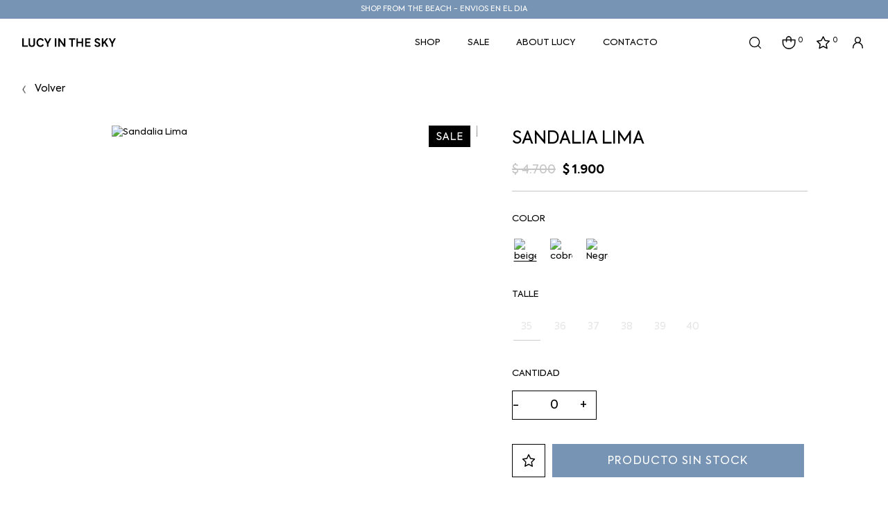

--- FILE ---
content_type: text/html; charset=UTF-8
request_url: https://lucyinthesky.com.uy/p/sandalia-lima/150/1367
body_size: 10928
content:

<!doctype html>
<html lang="es">

<head>

    <!-- Primary Meta Tags -->
    <title>Sandalia Lima - Lucy in the Sky</title>
    <meta name="title" content="Sandalia Lima - Lucy in the Sky">
    <meta name="description" content="Sandalia Lima100% cuero Vacuno">

    <!-- Open Graph / Facebook -->
    <meta property="og:type" content="website">
        <!-- Open Graph Meta Tag -->
    <meta property="og:url" content="https://lucyinthesky.com.uy/p/sandalia-lima/150/1367">
    <meta property="og:title" content="Sandalia Lima - Lucy in the Sky">
    <meta property="og:description" content="Sandalia Lima100% cuero Vacuno">
            <meta property="og:image" content="https://cfluna.com/lucyinthesky.com.uy/cdn/files/tmp/compressed/normal/n41sryycwptyjkq44zmi.webp" />
            <meta property="og:image" content="https://lucyinthesky.com.uy/files/metaLogo.png" />
    
    <!-- Twitter -->
    <meta property="twitter:card" content="summary_large_image">
    <meta property="twitter:url" content="https://lucyinthesky.com.uy">
    <meta property="twitter:title" content="Sandalia Lima - Lucy in the Sky">
    <meta property="twitter:description" content="Sandalia Lima100% cuero Vacuno">
            <meta property="twitter:image" content="https://cfluna.com/lucyinthesky.com.uy/cdn/files/tmp/compressed/normal/n41sryycwptyjkq44zmi.webp" />
            <meta property="twitter:image" content="https://lucyinthesky.com.uy/files/metaLogo.png" />
    

    <script type="application/ld+json">
        {
                                    "@context": "http://www.schema.org"
                ,                                    "@type": "product"
                ,                                    "name": "Sandalia Lima"
                ,                                    "description": "-"
                ,                                    "url": "https://lucyinthesky.com.uy/sandalia-lima/150/1367"
                ,                                    "image": "https://cfluna.com/lucyinthesky.com.uy/cdn/files/tmp/compressed/normal/n41sryycwptyjkq44zmi.webp"
                ,             "offers": {
                         "@type": "Offer"
                        , "price": "1900"
                        , "sku": "6RT39"
                        , "priceCurrency": "UYU"
                                            }
                                    }
    </script>
                        <script>
                window.dataLayer = window.dataLayer || [];
                window.dataLayer.push({"sku":"6RT39","name":"Sandalia Lima","price":1900,"quantity":"1","currency":"UYU","category":"noList","event":"data_layer_productView","stock":"on"});
            </script>
                <meta http-equiv="Content-Type" content="text/html; charset=utf-8" />
    <meta name="language" content="es" />

            <link rel="shortcut icon" href="/favicon.ico" type="image/x-icon">
        <link rel="icon" href="/favicon.ico" type="image/x-icon">
        <link rel="apple-touch-icon" sizes="57x57" href="/apple-icon-57x57.png">
        <link rel="apple-touch-icon" sizes="60x60" href="/apple-icon-60x60.png">
        <link rel="apple-touch-icon" sizes="72x72" href="/apple-icon-72x72.png">
        <link rel="apple-touch-icon" sizes="76x76" href="/apple-icon-76x76.png">
        <link rel="apple-touch-icon" sizes="114x114" href="/apple-icon-114x114.png">
        <link rel="apple-touch-icon" sizes="120x120" href="/apple-icon-120x120.png">
        <link rel="apple-touch-icon" sizes="144x144" href="/apple-icon-144x144.png">
        <link rel="apple-touch-icon" sizes="152x152" href="/apple-icon-152x152.png">
        <link rel="apple-touch-icon" sizes="180x180" href="/apple-icon-180x180.png">
        <link rel="icon" type="image/png" sizes="192x192" href="/android-icon-192x192.png">
        <link rel="icon" type="image/png" sizes="32x32" href="/favicon-32x32.png">
        <link rel="icon" type="image/png" sizes="96x96" href="/favicon-96x96.png">
        <link rel="icon" type="image/png" sizes="16x16" href="/favicon-16x16.png">
        <link rel="manifest" href="/manifest.json">
        <meta name="msapplication-TileColor" content="#ffffff">
        <meta name="msapplication-TileImage" content="/ms-icon-144x144.png">
        <meta name="theme-color" content="#ffffff">
        <meta name="format-detection" content="telephone=no">
    
    
            <meta name="viewport" content="width=device-width, initial-scale=1.0">
    

    <link rel="preload" href="https://use.fontawesome.com/releases/v5.3.1/css/all.css" integrity="sha384-mzrmE5qonljUremFsqc01SB46JvROS7bZs3IO2EmfFsd15uHvIt+Y8vEf7N7fWAU" crossorigin="anonymous" as="style" onload="this.onload=null;this.rel='stylesheet'">
    <noscript>
        <link rel="stylesheet" href="https://use.fontawesome.com/releases/v5.3.1/css/all.css" integrity="sha384-mzrmE5qonljUremFsqc01SB46JvROS7bZs3IO2EmfFsd15uHvIt+Y8vEf7N7fWAU" crossorigin="anonymous">
    </noscript>



    
    
        <!--<script defer src="//d2wy8f7a9ursnm.cloudfront.net/v7/bugsnag.min.js" onload="startBugsnag()"></script>
<script>
    function startBugsnag(){
        Bugsnag.start({
            apiKey: "a1376bf105273354a6eb12327b6e6045",
            appVersion: "5.3.19",
            hostname: "Lucy in the Sky - Tienda online",
            releaseStage: "production",
                    });
    }
</script>-->
                    <script async src="https://www.googletagmanager.com/gtag/js?id=G-7J7X0JBRHW"></script>
    <script>
      window.dataLayer = window.dataLayer || [];
      function gtag(){dataLayer.push(arguments);}
      gtag('js', new Date());

      gtag('config', 'G-7J7X0JBRHW');
    </script>
            <!-- Facebook Pixel Code -->
    <script defer>
        !function (f, b, e, v, n, t, s) {
            if (f.fbq) return;
            n = f.fbq = function () {
                n.callMethod ?
                    n.callMethod.apply(n, arguments) : n.queue.push(arguments)
            };
            if (!f._fbq) f._fbq = n;
            n.push = n;
            n.loaded = !0;
            n.version = '2.0';
            n.queue = [];
            t = b.createElement(e);
            t.async = !0;
            t.src = v;
            s = b.getElementsByTagName(e)[0];
            s.parentNode.insertBefore(t, s)
        }(window,
            document, 'script', 'https://connect.facebook.net/en_US/fbevents.js');

                fbq('init', '1388476078530969');
                fbq('track', "PageView", {}, {"eventID": "btpud837d7"});
    </script>
                
    
    <link href="https://cdn.luna.com.uy/lucyinthesky.com.uy/assets/ac/60177051-6e848ff2.css?v=1764956686" rel="stylesheet">
<script src="https://cdn.luna.com.uy/lucyinthesky.com.uy/assets/ac/f5b61ba2-263c7fe3.js?v=1756908000"></script>    </head>

<body>
    <div class='whatsAppWebContainer' style="opacity:0;">
    <a href="https://wa.me/59891636517?text=Te%20escribo%20desde%20la%20web%20con%20la%20siguiente%20consulta%20" target="_blank">
        <img class="whatsAppWebLogo" src="https://cdn.luna.com.uy/lucyinthesky.com.uy/files/wp.svg"/>
    </a>
</div>
            <input type="hidden" id="googleAnalytics4EnabledForJS" value="1"/>
    <input type="hidden" id="googleAnalytics4TrackingCodeForJS" value="G-7J7X0JBRHW"/>

            <input type="hidden" id="facebookPixelEnabledForJS" value="1"/>
                    <input type="text" id="dummyUsername" name="username" style="width:0;height:0;visibility:hidden;position:absolute;left:0;top:0" />
    <input type="password" id="dummyUsernamePassword" name="password" style="width:0;height:0;visibility:hidden;position:absolute;left:0;top:0" />
    <input type="hidden" name="YII_CSRF_TOKEN" value="XYxRL6VGqgrukgp_pwQtrEeBUCSh7A_hHBo-TfhTBQcH_QQW9DfuYIvEQTD2VRjPLNRmdtSYPNMrXFYrvWFXbQ==" />
    <input type="hidden" id="locale" value="es" />
        <input type="hidden" id="languageForJS" value="1" />
    <input type="hidden" id="fbViewContentEventId" value="pfbaxwpq73" />
    <input type="hidden" id="fbAddToCartEventId" value="nd90pidjlq" />
    
    
    
<input type="hidden" value="qiek0ol1ejj4lse516i1c0bjx9nzzj" />
<link rel="stylesheet" type="text/css" href="https://cdn.luna.com.uy/lucyinthesky.com.uy/css/slick/slick.css" />
<link rel="stylesheet" type="text/css" href="https://cdn.luna.com.uy/lucyinthesky.com.uy/css/slick/slick-theme.css" />
<link href="https://fonts.googleapis.com/css?family=Hind:300,400,500,700" rel="stylesheet">
<link href="https://cdn.luna.com.uy/lucyinthesky.com.uy/css/layouts/header.1739739748.css" rel="stylesheet" type="text/css">
<link href="https://cdn.luna.com.uy/lucyinthesky.com.uy/css/layouts/keyframes.1739739748.css" rel="stylesheet" type="text/css">

<script type="text/javascript" src="//cdn.jsdelivr.net/jquery.slick/1.6.0/slick.min.js"></script>
<script src="https://cdn.luna.com.uy/lucyinthesky.com.uy/js/layouts/header.1739739748.js"></script>

<!-- jsDeliver -->
<script type="text/javascript" src="https://cdn.jsdelivr.net/npm/jquery-lazy@1.7.9/jquery.lazy.min.js"></script>



<input id="sessionOrderId" type="hidden" value="0">

<header id="header" class="header tr-3">


    <input type="hidden" class="topMessageBarCounter" value='0' />

<div class="headerPromo"
    style='color: #FFFFFF; background: #000000;width: 100%;'>
                    <div class="headerPromoText"
                    style="background-color:#7794b4 ; color:#ffffff; text-align: center;">
                    SHOP FROM THE BEACH - ENVIOS EN EL DIA                 </div>
                    <div class="headerPromoText"
                    style="background-color:#7794b4 ; color:#FFFFFF; text-align: center;">
                    ¡CANJEÁ TUS MILLAS ITAÚ!                </div>
    </div>
    <div class="headerRow">

        <div class="headerCol">
            <div id="headerLogoContainer">
                <a href="/index.php">
                    <img src="https://cdn.luna.com.uy/lucyinthesky.com.uy/files/logo2.svg" alt="Lucy in the Sky" loading="lazy">
                </a>
            </div>
            <div class="right mobileElement">
                <!-- cart mobile -->
                <a class="menuCartMobile" href="/cart">
                    <img class="cart" src="https://cdn.luna.com.uy/lucyinthesky.com.uy/files/cart.svg" alt="Cart">
                    <div class=" cartAmount">
                        0                    </div>
                </a>
                <!-- wishlist mobile -->
                                    <div class="wishListProductsDiv headerShowLogin">
                        <img class="heart" src="https://cdn.luna.com.uy/lucyinthesky.com.uy/files/heartIcon.svg" alt="Wishlist">
                        <div class="wishListQuantity">0</div>
                    </div>
                
            </div>
        </div>

        <div class="headerCol desktopElement">
            <nav class="categoriesContainer">
                                    <a href="/shop/1" class="headerLink lineEffectCenter " data-category-id="1">
                        Shop                    </a>
                                    <a href="/sale/1" class="headerLink lineEffectCenter " data-category-id="2">
                        Sale                    </a>
                                <a href="/sobre-nosotros" class="headerLink lineEffectCenter">
                    About Lucy                </a>
                <a href="/contacto" class="headerLink lineEffectCenter">
                    Contacto                </a>
            </nav>
        </div>

        <div class="headerCol desktopElement">
            <div class="rightItemsContainer">

                <!-- search -->
                <div class="searchButton">
                    <img src="https://cdn.luna.com.uy/lucyinthesky.com.uy/files/search.svg" alt="¿Qué estás buscando?">
                </div>
                <!-- cart -->

                <a id="headerCart" href="/cart">
                    <img class="cart" src="https://cdn.luna.com.uy/lucyinthesky.com.uy/files/cart.svg" alt="Cart">


                    <div class=" cartAmount">
                        0                    </div>
                </a>

                <!-- wishlist -->

                                    <div class="wishListProductsDiv headerShowLogin">
                        <img class="heart" src="https://cdn.luna.com.uy/lucyinthesky.com.uy/files/heartIcon.svg" alt="Wishlist">
                        <div class="wishListQuantity">0</div>
                    </div>
                
                <!-- login -->

                                    <div class="headerShowLogin unloged">
                        <div class="profileIcon">
                            <img class="profile" src="https://cdn.luna.com.uy/lucyinthesky.com.uy/files/profile.svg" alt="User">
                        </div>
                    </div>
                
                <!-- language -->

                <div class="languageSelect desktopElement">
                                        <div class="languageRow selectedLanguage" data-language-id="1">
                        <p>ES</p>
                    </div>
                    <div class="languageRow notSelected" data-language-id="2">
                        <p>EN</p>
                    </div>

                    <img class="languageSelectArrow" src="https://cdn.luna.com.uy/lucyinthesky.com.uy/files/arrow.png" alt="Idioma" />
                </div>
            </div>
        </div>
    </div>
</header>

<div class="searchBarHeader tr-4">
    <div id="searchBar">
        <img src="https://cdn.luna.com.uy/lucyinthesky.com.uy/files/search.svg" alt="¿Qué estás buscando?">
        <input type="search" class="searchSite" autocomplete="false" placeholder="¿Qué estás buscando?" />
    </div>
</div>

<div id="headerDummy"></div>
        <div class="expandedCategory " data-category-id="1">
                            <div class="menuSubcategoriesContainer">
                    <div class='menuSubcategories'>
                                                    <div class="categoryColumn">
                                <a class="categoryTwoTilte lineEffectCenter" href='/shop/botas/1'> Botas </a>
                            </div>
                                                    <div class="categoryColumn">
                                <a class="categoryTwoTilte lineEffectCenter" href='/shop/fiesta/1'> Fiesta </a>
                            </div>
                                                    <div class="categoryColumn">
                                <a class="categoryTwoTilte lineEffectCenter" href='/shop/mocasines/1'> Mocasines </a>
                            </div>
                                                    <div class="categoryColumn">
                                <a class="categoryTwoTilte lineEffectCenter" href='/shop/mules/1'> Mules </a>
                            </div>
                                                    <div class="categoryColumn">
                                <a class="categoryTwoTilte lineEffectCenter" href='/shop/sneakers/1'> sneakers </a>
                            </div>
                                                    <div class="categoryColumn">
                                <a class="categoryTwoTilte lineEffectCenter" href='/shop/sandalias/1'> Sandalias </a>
                            </div>
                                                    <div class="categoryColumn">
                                <a class="categoryTwoTilte lineEffectCenter" href='/shop/leather-things/1'> Leather Things </a>
                            </div>
                                            </div>
                </div>
                    </div>
        <div class="expandedCategory " data-category-id="2">
                            <div class="menuSubcategoriesContainer">
                    <div class='menuSubcategories'>
                                                    <div class="categoryColumn">
                                <a class="categoryTwoTilte lineEffectCenter" href='/sale/botas/1'> Botas </a>
                            </div>
                                                    <div class="categoryColumn">
                                <a class="categoryTwoTilte lineEffectCenter" href='/sale/sandalias/1'> Sandalias </a>
                            </div>
                                            </div>
                </div>
                    </div>

<div class="headerMobileMenuIcon mobileElement">
    <span></span>
    <span></span>
    <span></span>
    <span></span>
    <span></span>
    <span></span>
</div>


<div id="headerMobileMenu" class="mobileElement">

    <div class="topHeaderMobileIcons">
        <div class='left'>
            <!-- user mobile -->
                            <div class="userMobile">
                    <img class="profileImgMobile headerShowLogin" src="https://cdn.luna.com.uy/lucyinthesky.com.uy/files/profile.svg" alt="User">
                    <div id="logoutMobile" class="headerShowLogin ">Iniciar sesión</div>
                </div>
            
            <!-- language -->

            <div class="languageSelect">
                                <div class="languageRow selectedLanguage" data-language-id="1">
                    <p>ES</p>
                </div>
                <div class="languageRow notSelected" data-language-id="2">
                    <p>EN</p>
                </div>

                <img class="languageSelectArrow" src="https://cdn.luna.com.uy/lucyinthesky.com.uy/files/arrow.png" alt="Idioma" />
            </div>

        </div>
        <div class="right">
            <!-- cart mobile -->
            <a class="menuCartMobile mobileElement" href="/cart">
                <img class="cart" src="https://cdn.luna.com.uy/lucyinthesky.com.uy/files/cart.svg" alt="Cart">
                <div class=" cartAmount">
                    0                </div>
            </a>
            <!-- wishlist mobile -->
                            <div class="wishListProductsDiv headerShowLogin">
                    <img class="heart" src="https://cdn.luna.com.uy/lucyinthesky.com.uy/files/heartIcon.svg" alt="Wishlist">
                    <div class="wishListQuantity">0</div>
                </div>
                    </div>
    </div>

    <!-- search mobile -->

    <div class="searchMobileContainer">
        <div id="mobileSearchBar">
            <img id="mobileSearchImg" src="https://cdn.luna.com.uy/lucyinthesky.com.uy/files/search.svg" alt="Búscar">
            <input type="search" id="mobileSearch" placeholder="Búscar" />
        </div>
    </div>

    <!-- categories mobile -->

    <div class="mobileMenuItems">
                    <div class='mobileMenuItem'>
                <a class='mobileMenuLink' href='/shop/1'>
                    Shop                </a>
                                    <div class='mobileMenuSeeMore' data-category-id='1'>+</div>
                    <div class='mobileMenuSubcategories'>
                                                    <div class='mobileMenuSubcategory'>
                                <a href='/shop/botas/1' class='mobileMenuLink mobileMenuSubcategoryText lineEffectCenter'>Botas</a>
                            </div>
                                                    <div class='mobileMenuSubcategory'>
                                <a href='/shop/fiesta/1' class='mobileMenuLink mobileMenuSubcategoryText lineEffectCenter'>Fiesta</a>
                            </div>
                                                    <div class='mobileMenuSubcategory'>
                                <a href='/shop/mocasines/1' class='mobileMenuLink mobileMenuSubcategoryText lineEffectCenter'>Mocasines</a>
                            </div>
                                                    <div class='mobileMenuSubcategory'>
                                <a href='/shop/mules/1' class='mobileMenuLink mobileMenuSubcategoryText lineEffectCenter'>Mules</a>
                            </div>
                                                    <div class='mobileMenuSubcategory'>
                                <a href='/shop/sneakers/1' class='mobileMenuLink mobileMenuSubcategoryText lineEffectCenter'>sneakers</a>
                            </div>
                                                    <div class='mobileMenuSubcategory'>
                                <a href='/shop/sandalias/1' class='mobileMenuLink mobileMenuSubcategoryText lineEffectCenter'>Sandalias</a>
                            </div>
                                                    <div class='mobileMenuSubcategory'>
                                <a href='/shop/leather-things/1' class='mobileMenuLink mobileMenuSubcategoryText lineEffectCenter'>Leather Things</a>
                            </div>
                                            </div>
                            </div>
                    <div class='mobileMenuItem'>
                <a class='mobileMenuLink' href='/sale/1'>
                    Sale                </a>
                                    <div class='mobileMenuSeeMore' data-category-id='2'>+</div>
                    <div class='mobileMenuSubcategories'>
                                                    <div class='mobileMenuSubcategory'>
                                <a href='/sale/botas/1' class='mobileMenuLink mobileMenuSubcategoryText lineEffectCenter'>Botas</a>
                            </div>
                                                    <div class='mobileMenuSubcategory'>
                                <a href='/sale/sandalias/1' class='mobileMenuLink mobileMenuSubcategoryText lineEffectCenter'>Sandalias</a>
                            </div>
                                            </div>
                            </div>
                <div class='mobileMenuItem'>
            <a href="/sobre-nosotros" class="mobileMenuLink">
                About Lucy            </a>
        </div>
        <div class='mobileMenuItem'>
            <a href="/contacto" class="mobileMenuLink">
                Contacto            </a>
        </div>
    </div>
</div>

<div class="bkg"></div>    <div id="content">
        
<input type="hidden" id="selectedProductId" value="1367" />
<input type="hidden" id="selectedProductLimitQuantity" value="" />
<input type="hidden" id="selectedProductLimitedForUser" value="" />
<input type="hidden" id="onlineOfferId" value="150" />
<input type="hidden" id="categoryLevelThreeId" value="0" />
<input type="hidden" id="categoryLevelTwoId" value="0" />
<input type="hidden" id="categoryLevelOneId" value="0" />
<input type="hidden" id="stockForJs" value="0">
<input type="hidden" id="quantityForJs" value="1.000">
<input type="hidden" id="limitedByStockForJs" value="1">
<input type="hidden" id="groupId" value="0" />
<div style="display:none;" id="searchText"></div>
<input type="hidden" id="wish-list-products" value='[]' />
<input type="hidden" id="lunaEventId" value="0" />
<input id='lunaEvents' type='hidden' value='[]'>
<input id='pageLanguage' type='hidden' value='1'>
<input type="hidden" id="phoneRequestInfo" value="0">
<input id='isComboProduct' type='hidden' value='0'>

<div id="offerForJS" style="display:none">
    {"id":150,"name":"Sandalia Lima"}</div>

<div id="productsForJS" style="display:none">
    [{"id":1367,"sku":"6RT39","title":"Sandalia Lima","description":"\u003Cp\u003ESandalia Lima\u003C\/p\u003E\u003Cp\u003E100% cuero Vacuno\u003C\/p\u003E","aux_descriptions":"[]","is_offer":1,"stock":"0.000","multiple":"1.000","unit_type_id":1,"unit_type_name":"unidades","unit_type":"unidades","limited_by_stock":1,"sizeChartFileURL":"","files":[{"height":1350,"width":1080,"file_type_id":1,"url":"https:\/\/cfluna.com\/lucyinthesky.com.uy\/cdn\/files\/tmp\/compressed\/normal\/n41sryycwptyjkq44zmi.webp","thumbnail_url":"\/cdn\/files\/tmp\/compressed\/thumbs\/n41sryycwptyjkq44zmi.webp"},{"height":1350,"width":1080,"file_type_id":1,"url":"https:\/\/cfluna.com\/lucyinthesky.com.uy\/cdn\/files\/tmp\/compressed\/normal\/m7s39tugtb6585um6usi.webp","thumbnail_url":"\/cdn\/files\/tmp\/compressed\/thumbs\/m7s39tugtb6585um6usi.webp"},{"height":1350,"width":1080,"file_type_id":1,"url":"https:\/\/cfluna.com\/lucyinthesky.com.uy\/cdn\/files\/tmp\/compressed\/normal\/493iugtz91eupbua2gn9.webp","thumbnail_url":"\/cdn\/files\/tmp\/compressed\/thumbs\/493iugtz91eupbua2gn9.webp"}],"price_before_discounts":1900000,"needs_budget":0,"price":"1.900","old_price":"4.700","preorderBadge":0,"preorder_stock":0,"preorder_stock_text":"","currency_symbol":"$","specIds":["12","2"],"limited_for_user":0,"limited_for_user_quantity":0,"discounts":[],"discountFinalPrices":[],"bank_discounts":[],"saleBadgeUrl":"https:\/\/cdn.luna.com.uy\/lucyinthesky.com.uy\/files\/sale-badge.png","relatedSpecialSearches":[],"customizableFields":[],"lunaEvents":[],"ticket_event_id":0,"is_online_gift_card":0},{"id":1368,"sku":"72WAQ","title":"Sandalia Lima","description":"\u003Cp\u003ESandalia Lima\u003C\/p\u003E\u003Cp\u003E100% cuero Vacuno\u003C\/p\u003E","aux_descriptions":"[]","is_offer":1,"stock":"0.000","multiple":"1.000","unit_type_id":1,"unit_type_name":"unidades","unit_type":"unidades","limited_by_stock":1,"sizeChartFileURL":"","files":[{"height":1350,"width":1080,"file_type_id":1,"url":"https:\/\/cfluna.com\/lucyinthesky.com.uy\/cdn\/files\/tmp\/compressed\/normal\/n41sryycwptyjkq44zmi.webp","thumbnail_url":"\/cdn\/files\/tmp\/compressed\/thumbs\/n41sryycwptyjkq44zmi.webp"},{"height":1350,"width":1080,"file_type_id":1,"url":"https:\/\/cfluna.com\/lucyinthesky.com.uy\/cdn\/files\/tmp\/compressed\/normal\/m7s39tugtb6585um6usi.webp","thumbnail_url":"\/cdn\/files\/tmp\/compressed\/thumbs\/m7s39tugtb6585um6usi.webp"},{"height":1350,"width":1080,"file_type_id":1,"url":"https:\/\/cfluna.com\/lucyinthesky.com.uy\/cdn\/files\/tmp\/compressed\/normal\/493iugtz91eupbua2gn9.webp","thumbnail_url":"\/cdn\/files\/tmp\/compressed\/thumbs\/493iugtz91eupbua2gn9.webp"}],"price_before_discounts":1900000,"needs_budget":0,"price":"1.900","old_price":"4.700","preorderBadge":0,"preorder_stock":0,"preorder_stock_text":"","currency_symbol":"$","specIds":["12","4"],"limited_for_user":0,"limited_for_user_quantity":0,"discounts":[],"discountFinalPrices":[],"bank_discounts":[],"saleBadgeUrl":"https:\/\/cdn.luna.com.uy\/lucyinthesky.com.uy\/files\/sale-badge.png","relatedSpecialSearches":[],"customizableFields":[],"lunaEvents":[],"ticket_event_id":0,"is_online_gift_card":0},{"id":1369,"sku":"N3R2Q","title":"Sandalia Lima","description":"\u003Cp\u003ESandalia Lima\u003C\/p\u003E\u003Cp\u003E100% cuero Vacuno\u003C\/p\u003E","aux_descriptions":"[]","is_offer":1,"stock":"0.000","multiple":"1.000","unit_type_id":1,"unit_type_name":"unidades","unit_type":"unidades","limited_by_stock":1,"sizeChartFileURL":"","files":[{"height":1350,"width":1080,"file_type_id":1,"url":"https:\/\/cfluna.com\/lucyinthesky.com.uy\/cdn\/files\/tmp\/compressed\/normal\/n41sryycwptyjkq44zmi.webp","thumbnail_url":"\/cdn\/files\/tmp\/compressed\/thumbs\/n41sryycwptyjkq44zmi.webp"},{"height":1350,"width":1080,"file_type_id":1,"url":"https:\/\/cfluna.com\/lucyinthesky.com.uy\/cdn\/files\/tmp\/compressed\/normal\/m7s39tugtb6585um6usi.webp","thumbnail_url":"\/cdn\/files\/tmp\/compressed\/thumbs\/m7s39tugtb6585um6usi.webp"},{"height":1350,"width":1080,"file_type_id":1,"url":"https:\/\/cfluna.com\/lucyinthesky.com.uy\/cdn\/files\/tmp\/compressed\/normal\/493iugtz91eupbua2gn9.webp","thumbnail_url":"\/cdn\/files\/tmp\/compressed\/thumbs\/493iugtz91eupbua2gn9.webp"}],"price_before_discounts":1900000,"needs_budget":0,"price":"1.900","old_price":"4.700","preorderBadge":0,"preorder_stock":0,"preorder_stock_text":"","currency_symbol":"$","specIds":["12","6"],"limited_for_user":0,"limited_for_user_quantity":0,"discounts":[],"discountFinalPrices":[],"bank_discounts":[],"saleBadgeUrl":"https:\/\/cdn.luna.com.uy\/lucyinthesky.com.uy\/files\/sale-badge.png","relatedSpecialSearches":[],"customizableFields":[],"lunaEvents":[],"ticket_event_id":0,"is_online_gift_card":0},{"id":1370,"sku":"9HHN4","title":"Sandalia Lima","description":"\u003Cp\u003ESandalia Lima\u003C\/p\u003E\u003Cp\u003E100% cuero Vacuno\u003C\/p\u003E","aux_descriptions":"[]","is_offer":1,"stock":"0.000","multiple":"1.000","unit_type_id":1,"unit_type_name":"unidades","unit_type":"unidades","limited_by_stock":1,"sizeChartFileURL":"","files":[{"height":1350,"width":1080,"file_type_id":1,"url":"https:\/\/cfluna.com\/lucyinthesky.com.uy\/cdn\/files\/tmp\/compressed\/normal\/n41sryycwptyjkq44zmi.webp","thumbnail_url":"\/cdn\/files\/tmp\/compressed\/thumbs\/n41sryycwptyjkq44zmi.webp"},{"height":1350,"width":1080,"file_type_id":1,"url":"https:\/\/cfluna.com\/lucyinthesky.com.uy\/cdn\/files\/tmp\/compressed\/normal\/m7s39tugtb6585um6usi.webp","thumbnail_url":"\/cdn\/files\/tmp\/compressed\/thumbs\/m7s39tugtb6585um6usi.webp"},{"height":1350,"width":1080,"file_type_id":1,"url":"https:\/\/cfluna.com\/lucyinthesky.com.uy\/cdn\/files\/tmp\/compressed\/normal\/493iugtz91eupbua2gn9.webp","thumbnail_url":"\/cdn\/files\/tmp\/compressed\/thumbs\/493iugtz91eupbua2gn9.webp"}],"price_before_discounts":1900000,"needs_budget":0,"price":"1.900","old_price":"4.700","preorderBadge":0,"preorder_stock":0,"preorder_stock_text":"","currency_symbol":"$","specIds":["12","8"],"limited_for_user":0,"limited_for_user_quantity":0,"discounts":[],"discountFinalPrices":[],"bank_discounts":[],"saleBadgeUrl":"https:\/\/cdn.luna.com.uy\/lucyinthesky.com.uy\/files\/sale-badge.png","relatedSpecialSearches":[],"customizableFields":[],"lunaEvents":[],"ticket_event_id":0,"is_online_gift_card":0},{"id":1371,"sku":"YPKKQ","title":"Sandalia Lima","description":"\u003Cp\u003ESandalia Lima\u003C\/p\u003E\u003Cp\u003E100% cuero Vacuno\u003C\/p\u003E","aux_descriptions":"[]","is_offer":1,"stock":"0.000","multiple":"1.000","unit_type_id":1,"unit_type_name":"unidades","unit_type":"unidades","limited_by_stock":1,"sizeChartFileURL":"","files":[{"height":1350,"width":1080,"file_type_id":1,"url":"https:\/\/cfluna.com\/lucyinthesky.com.uy\/cdn\/files\/tmp\/compressed\/normal\/n41sryycwptyjkq44zmi.webp","thumbnail_url":"\/cdn\/files\/tmp\/compressed\/thumbs\/n41sryycwptyjkq44zmi.webp"},{"height":1350,"width":1080,"file_type_id":1,"url":"https:\/\/cfluna.com\/lucyinthesky.com.uy\/cdn\/files\/tmp\/compressed\/normal\/m7s39tugtb6585um6usi.webp","thumbnail_url":"\/cdn\/files\/tmp\/compressed\/thumbs\/m7s39tugtb6585um6usi.webp"},{"height":1350,"width":1080,"file_type_id":1,"url":"https:\/\/cfluna.com\/lucyinthesky.com.uy\/cdn\/files\/tmp\/compressed\/normal\/493iugtz91eupbua2gn9.webp","thumbnail_url":"\/cdn\/files\/tmp\/compressed\/thumbs\/493iugtz91eupbua2gn9.webp"}],"price_before_discounts":1900000,"needs_budget":0,"price":"1.900","old_price":"4.700","preorderBadge":0,"preorder_stock":0,"preorder_stock_text":"","currency_symbol":"$","specIds":["12","10"],"limited_for_user":0,"limited_for_user_quantity":0,"discounts":[],"discountFinalPrices":[],"bank_discounts":[],"saleBadgeUrl":"https:\/\/cdn.luna.com.uy\/lucyinthesky.com.uy\/files\/sale-badge.png","relatedSpecialSearches":[],"customizableFields":[],"lunaEvents":[],"ticket_event_id":0,"is_online_gift_card":0},{"id":1372,"sku":"AMFEC","title":"Sandalia Lima","description":"\u003Cp\u003ESandalia Lima\u003C\/p\u003E\u003Cp\u003E100% cuero Vacuno\u003C\/p\u003E","aux_descriptions":"[]","is_offer":1,"stock":"0.000","multiple":"1.000","unit_type_id":1,"unit_type_name":"unidades","unit_type":"unidades","limited_by_stock":1,"sizeChartFileURL":"","files":[{"height":1350,"width":1080,"file_type_id":1,"url":"https:\/\/cfluna.com\/lucyinthesky.com.uy\/cdn\/files\/tmp\/compressed\/normal\/n41sryycwptyjkq44zmi.webp","thumbnail_url":"\/cdn\/files\/tmp\/compressed\/thumbs\/n41sryycwptyjkq44zmi.webp"},{"height":1350,"width":1080,"file_type_id":1,"url":"https:\/\/cfluna.com\/lucyinthesky.com.uy\/cdn\/files\/tmp\/compressed\/normal\/m7s39tugtb6585um6usi.webp","thumbnail_url":"\/cdn\/files\/tmp\/compressed\/thumbs\/m7s39tugtb6585um6usi.webp"},{"height":1350,"width":1080,"file_type_id":1,"url":"https:\/\/cfluna.com\/lucyinthesky.com.uy\/cdn\/files\/tmp\/compressed\/normal\/493iugtz91eupbua2gn9.webp","thumbnail_url":"\/cdn\/files\/tmp\/compressed\/thumbs\/493iugtz91eupbua2gn9.webp"}],"price_before_discounts":1900000,"needs_budget":0,"price":"1.900","old_price":"4.700","preorderBadge":0,"preorder_stock":0,"preorder_stock_text":"","currency_symbol":"$","specIds":["12","11"],"limited_for_user":0,"limited_for_user_quantity":0,"discounts":[],"discountFinalPrices":[],"bank_discounts":[],"saleBadgeUrl":"https:\/\/cdn.luna.com.uy\/lucyinthesky.com.uy\/files\/sale-badge.png","relatedSpecialSearches":[],"customizableFields":[],"lunaEvents":[],"ticket_event_id":0,"is_online_gift_card":0},{"id":1373,"sku":"TRG4D","title":"Sandalia Lima","description":"\u003Cp\u003ESandalia Lima\u003C\/p\u003E\u003Cp\u003E100% cuero Vacuno\u003C\/p\u003E","aux_descriptions":"[]","is_offer":1,"stock":"0.000","multiple":"1.000","unit_type_id":1,"unit_type_name":"unidades","unit_type":"unidades","limited_by_stock":1,"sizeChartFileURL":"","files":[{"height":1350,"width":1080,"file_type_id":1,"url":"https:\/\/cfluna.com\/lucyinthesky.com.uy\/cdn\/files\/tmp\/compressed\/normal\/r14ussrn5h2xwqbvuzpl.webp","thumbnail_url":"\/cdn\/files\/tmp\/compressed\/thumbs\/r14ussrn5h2xwqbvuzpl.webp"},{"height":1350,"width":1080,"file_type_id":1,"url":"https:\/\/cfluna.com\/lucyinthesky.com.uy\/cdn\/files\/tmp\/compressed\/normal\/mksx3l6lvhuemqhy952m.webp","thumbnail_url":"\/cdn\/files\/tmp\/compressed\/thumbs\/mksx3l6lvhuemqhy952m.webp"},{"height":1350,"width":1080,"file_type_id":1,"url":"https:\/\/cfluna.com\/lucyinthesky.com.uy\/cdn\/files\/tmp\/compressed\/normal\/vl9qm9hengsdgpa40fsq.webp","thumbnail_url":"\/cdn\/files\/tmp\/compressed\/thumbs\/vl9qm9hengsdgpa40fsq.webp"},{"height":1350,"width":1080,"file_type_id":1,"url":"https:\/\/cfluna.com\/lucyinthesky.com.uy\/cdn\/files\/tmp\/compressed\/normal\/v3dn4n6d4la62nimit8f.webp","thumbnail_url":"\/cdn\/files\/tmp\/compressed\/thumbs\/v3dn4n6d4la62nimit8f.webp"},{"height":1350,"width":1080,"file_type_id":1,"url":"https:\/\/cfluna.com\/lucyinthesky.com.uy\/cdn\/files\/tmp\/compressed\/normal\/lza9ggjxuf6e3rbxh3tb.webp","thumbnail_url":"\/cdn\/files\/tmp\/compressed\/thumbs\/lza9ggjxuf6e3rbxh3tb.webp"}],"price_before_discounts":1900000,"needs_budget":0,"price":"1.900","old_price":"4.700","preorderBadge":0,"preorder_stock":0,"preorder_stock_text":"","currency_symbol":"$","specIds":["52","2"],"limited_for_user":0,"limited_for_user_quantity":0,"discounts":[],"discountFinalPrices":[],"bank_discounts":[],"saleBadgeUrl":"https:\/\/cdn.luna.com.uy\/lucyinthesky.com.uy\/files\/sale-badge.png","relatedSpecialSearches":[],"customizableFields":[],"lunaEvents":[],"ticket_event_id":0,"is_online_gift_card":0},{"id":1374,"sku":"9W2CC","title":"Sandalia Lima","description":"\u003Cp\u003ESandalia Lima\u003C\/p\u003E\u003Cp\u003E100% cuero Vacuno\u003C\/p\u003E","aux_descriptions":"[]","is_offer":1,"stock":"0.000","multiple":"1.000","unit_type_id":1,"unit_type_name":"unidades","unit_type":"unidades","limited_by_stock":1,"sizeChartFileURL":"","files":[{"height":1350,"width":1080,"file_type_id":1,"url":"https:\/\/cfluna.com\/lucyinthesky.com.uy\/cdn\/files\/tmp\/compressed\/normal\/r14ussrn5h2xwqbvuzpl.webp","thumbnail_url":"\/cdn\/files\/tmp\/compressed\/thumbs\/r14ussrn5h2xwqbvuzpl.webp"},{"height":1350,"width":1080,"file_type_id":1,"url":"https:\/\/cfluna.com\/lucyinthesky.com.uy\/cdn\/files\/tmp\/compressed\/normal\/vl9qm9hengsdgpa40fsq.webp","thumbnail_url":"\/cdn\/files\/tmp\/compressed\/thumbs\/vl9qm9hengsdgpa40fsq.webp"},{"height":1350,"width":1080,"file_type_id":1,"url":"https:\/\/cfluna.com\/lucyinthesky.com.uy\/cdn\/files\/tmp\/compressed\/normal\/v3dn4n6d4la62nimit8f.webp","thumbnail_url":"\/cdn\/files\/tmp\/compressed\/thumbs\/v3dn4n6d4la62nimit8f.webp"},{"height":1350,"width":1080,"file_type_id":1,"url":"https:\/\/cfluna.com\/lucyinthesky.com.uy\/cdn\/files\/tmp\/compressed\/normal\/lza9ggjxuf6e3rbxh3tb.webp","thumbnail_url":"\/cdn\/files\/tmp\/compressed\/thumbs\/lza9ggjxuf6e3rbxh3tb.webp"},{"height":1350,"width":1080,"file_type_id":1,"url":"https:\/\/cfluna.com\/lucyinthesky.com.uy\/cdn\/files\/tmp\/compressed\/normal\/mksx3l6lvhuemqhy952m.webp","thumbnail_url":"\/cdn\/files\/tmp\/compressed\/thumbs\/mksx3l6lvhuemqhy952m.webp"}],"price_before_discounts":1900000,"needs_budget":0,"price":"1.900","old_price":"4.700","preorderBadge":0,"preorder_stock":0,"preorder_stock_text":"","currency_symbol":"$","specIds":["52","4"],"limited_for_user":0,"limited_for_user_quantity":0,"discounts":[],"discountFinalPrices":[],"bank_discounts":[],"saleBadgeUrl":"https:\/\/cdn.luna.com.uy\/lucyinthesky.com.uy\/files\/sale-badge.png","relatedSpecialSearches":[],"customizableFields":[],"lunaEvents":[],"ticket_event_id":0,"is_online_gift_card":0},{"id":1375,"sku":"HT2CJ","title":"Sandalia Lima","description":"\u003Cp\u003ESandalia Lima\u003C\/p\u003E\u003Cp\u003E100% cuero Vacuno\u003C\/p\u003E","aux_descriptions":"[]","is_offer":1,"stock":"0.000","multiple":"1.000","unit_type_id":1,"unit_type_name":"unidades","unit_type":"unidades","limited_by_stock":1,"sizeChartFileURL":"","files":[{"height":1350,"width":1080,"file_type_id":1,"url":"https:\/\/cfluna.com\/lucyinthesky.com.uy\/cdn\/files\/tmp\/compressed\/normal\/r14ussrn5h2xwqbvuzpl.webp","thumbnail_url":"\/cdn\/files\/tmp\/compressed\/thumbs\/r14ussrn5h2xwqbvuzpl.webp"},{"height":1350,"width":1080,"file_type_id":1,"url":"https:\/\/cfluna.com\/lucyinthesky.com.uy\/cdn\/files\/tmp\/compressed\/normal\/vl9qm9hengsdgpa40fsq.webp","thumbnail_url":"\/cdn\/files\/tmp\/compressed\/thumbs\/vl9qm9hengsdgpa40fsq.webp"},{"height":1350,"width":1080,"file_type_id":1,"url":"https:\/\/cfluna.com\/lucyinthesky.com.uy\/cdn\/files\/tmp\/compressed\/normal\/v3dn4n6d4la62nimit8f.webp","thumbnail_url":"\/cdn\/files\/tmp\/compressed\/thumbs\/v3dn4n6d4la62nimit8f.webp"},{"height":1350,"width":1080,"file_type_id":1,"url":"https:\/\/cfluna.com\/lucyinthesky.com.uy\/cdn\/files\/tmp\/compressed\/normal\/lza9ggjxuf6e3rbxh3tb.webp","thumbnail_url":"\/cdn\/files\/tmp\/compressed\/thumbs\/lza9ggjxuf6e3rbxh3tb.webp"},{"height":1350,"width":1080,"file_type_id":1,"url":"https:\/\/cfluna.com\/lucyinthesky.com.uy\/cdn\/files\/tmp\/compressed\/normal\/mksx3l6lvhuemqhy952m.webp","thumbnail_url":"\/cdn\/files\/tmp\/compressed\/thumbs\/mksx3l6lvhuemqhy952m.webp"}],"price_before_discounts":1900000,"needs_budget":0,"price":"1.900","old_price":"4.700","preorderBadge":0,"preorder_stock":0,"preorder_stock_text":"","currency_symbol":"$","specIds":["52","6"],"limited_for_user":0,"limited_for_user_quantity":0,"discounts":[],"discountFinalPrices":[],"bank_discounts":[],"saleBadgeUrl":"https:\/\/cdn.luna.com.uy\/lucyinthesky.com.uy\/files\/sale-badge.png","relatedSpecialSearches":[],"customizableFields":[],"lunaEvents":[],"ticket_event_id":0,"is_online_gift_card":0},{"id":1376,"sku":"4NZ7U","title":"Sandalia Lima","description":"\u003Cp\u003ESandalia Lima\u003C\/p\u003E\u003Cp\u003E100% cuero Vacuno\u003C\/p\u003E","aux_descriptions":"[]","is_offer":1,"stock":"0.000","multiple":"1.000","unit_type_id":1,"unit_type_name":"unidades","unit_type":"unidades","limited_by_stock":1,"sizeChartFileURL":"","files":[{"height":1350,"width":1080,"file_type_id":1,"url":"https:\/\/cfluna.com\/lucyinthesky.com.uy\/cdn\/files\/tmp\/compressed\/normal\/r14ussrn5h2xwqbvuzpl.webp","thumbnail_url":"\/cdn\/files\/tmp\/compressed\/thumbs\/r14ussrn5h2xwqbvuzpl.webp"},{"height":1350,"width":1080,"file_type_id":1,"url":"https:\/\/cfluna.com\/lucyinthesky.com.uy\/cdn\/files\/tmp\/compressed\/normal\/vl9qm9hengsdgpa40fsq.webp","thumbnail_url":"\/cdn\/files\/tmp\/compressed\/thumbs\/vl9qm9hengsdgpa40fsq.webp"},{"height":1350,"width":1080,"file_type_id":1,"url":"https:\/\/cfluna.com\/lucyinthesky.com.uy\/cdn\/files\/tmp\/compressed\/normal\/v3dn4n6d4la62nimit8f.webp","thumbnail_url":"\/cdn\/files\/tmp\/compressed\/thumbs\/v3dn4n6d4la62nimit8f.webp"},{"height":1350,"width":1080,"file_type_id":1,"url":"https:\/\/cfluna.com\/lucyinthesky.com.uy\/cdn\/files\/tmp\/compressed\/normal\/lza9ggjxuf6e3rbxh3tb.webp","thumbnail_url":"\/cdn\/files\/tmp\/compressed\/thumbs\/lza9ggjxuf6e3rbxh3tb.webp"},{"height":1350,"width":1080,"file_type_id":1,"url":"https:\/\/cfluna.com\/lucyinthesky.com.uy\/cdn\/files\/tmp\/compressed\/normal\/mksx3l6lvhuemqhy952m.webp","thumbnail_url":"\/cdn\/files\/tmp\/compressed\/thumbs\/mksx3l6lvhuemqhy952m.webp"}],"price_before_discounts":1900000,"needs_budget":0,"price":"1.900","old_price":"4.700","preorderBadge":0,"preorder_stock":0,"preorder_stock_text":"","currency_symbol":"$","specIds":["52","8"],"limited_for_user":0,"limited_for_user_quantity":0,"discounts":[],"discountFinalPrices":[],"bank_discounts":[],"saleBadgeUrl":"https:\/\/cdn.luna.com.uy\/lucyinthesky.com.uy\/files\/sale-badge.png","relatedSpecialSearches":[],"customizableFields":[],"lunaEvents":[],"ticket_event_id":0,"is_online_gift_card":0},{"id":1377,"sku":"V6TVP","title":"Sandalia Lima","description":"\u003Cp\u003ESandalia Lima\u003C\/p\u003E\u003Cp\u003E100% cuero Vacuno\u003C\/p\u003E","aux_descriptions":"[]","is_offer":1,"stock":"0.000","multiple":"1.000","unit_type_id":1,"unit_type_name":"unidades","unit_type":"unidades","limited_by_stock":1,"sizeChartFileURL":"","files":[{"height":1350,"width":1080,"file_type_id":1,"url":"https:\/\/cfluna.com\/lucyinthesky.com.uy\/cdn\/files\/tmp\/compressed\/normal\/r14ussrn5h2xwqbvuzpl.webp","thumbnail_url":"\/cdn\/files\/tmp\/compressed\/thumbs\/r14ussrn5h2xwqbvuzpl.webp"},{"height":1350,"width":1080,"file_type_id":1,"url":"https:\/\/cfluna.com\/lucyinthesky.com.uy\/cdn\/files\/tmp\/compressed\/normal\/vl9qm9hengsdgpa40fsq.webp","thumbnail_url":"\/cdn\/files\/tmp\/compressed\/thumbs\/vl9qm9hengsdgpa40fsq.webp"},{"height":1350,"width":1080,"file_type_id":1,"url":"https:\/\/cfluna.com\/lucyinthesky.com.uy\/cdn\/files\/tmp\/compressed\/normal\/v3dn4n6d4la62nimit8f.webp","thumbnail_url":"\/cdn\/files\/tmp\/compressed\/thumbs\/v3dn4n6d4la62nimit8f.webp"},{"height":1350,"width":1080,"file_type_id":1,"url":"https:\/\/cfluna.com\/lucyinthesky.com.uy\/cdn\/files\/tmp\/compressed\/normal\/lza9ggjxuf6e3rbxh3tb.webp","thumbnail_url":"\/cdn\/files\/tmp\/compressed\/thumbs\/lza9ggjxuf6e3rbxh3tb.webp"},{"height":1350,"width":1080,"file_type_id":1,"url":"https:\/\/cfluna.com\/lucyinthesky.com.uy\/cdn\/files\/tmp\/compressed\/normal\/mksx3l6lvhuemqhy952m.webp","thumbnail_url":"\/cdn\/files\/tmp\/compressed\/thumbs\/mksx3l6lvhuemqhy952m.webp"}],"price_before_discounts":1900000,"needs_budget":0,"price":"1.900","old_price":"4.700","preorderBadge":0,"preorder_stock":0,"preorder_stock_text":"","currency_symbol":"$","specIds":["52","10"],"limited_for_user":0,"limited_for_user_quantity":0,"discounts":[],"discountFinalPrices":[],"bank_discounts":[],"saleBadgeUrl":"https:\/\/cdn.luna.com.uy\/lucyinthesky.com.uy\/files\/sale-badge.png","relatedSpecialSearches":[],"customizableFields":[],"lunaEvents":[],"ticket_event_id":0,"is_online_gift_card":0},{"id":1378,"sku":"MZE72","title":"Sandalia Lima","description":"\u003Cp\u003ESandalia Lima\u003C\/p\u003E\u003Cp\u003E100% cuero Vacuno\u003C\/p\u003E","aux_descriptions":"[]","is_offer":1,"stock":"0.000","multiple":"1.000","unit_type_id":1,"unit_type_name":"unidades","unit_type":"unidades","limited_by_stock":1,"sizeChartFileURL":"","files":[{"height":1350,"width":1080,"file_type_id":1,"url":"https:\/\/cfluna.com\/lucyinthesky.com.uy\/cdn\/files\/tmp\/compressed\/normal\/r14ussrn5h2xwqbvuzpl.webp","thumbnail_url":"\/cdn\/files\/tmp\/compressed\/thumbs\/r14ussrn5h2xwqbvuzpl.webp"},{"height":1350,"width":1080,"file_type_id":1,"url":"https:\/\/cfluna.com\/lucyinthesky.com.uy\/cdn\/files\/tmp\/compressed\/normal\/vl9qm9hengsdgpa40fsq.webp","thumbnail_url":"\/cdn\/files\/tmp\/compressed\/thumbs\/vl9qm9hengsdgpa40fsq.webp"},{"height":1350,"width":1080,"file_type_id":1,"url":"https:\/\/cfluna.com\/lucyinthesky.com.uy\/cdn\/files\/tmp\/compressed\/normal\/v3dn4n6d4la62nimit8f.webp","thumbnail_url":"\/cdn\/files\/tmp\/compressed\/thumbs\/v3dn4n6d4la62nimit8f.webp"},{"height":1350,"width":1080,"file_type_id":1,"url":"https:\/\/cfluna.com\/lucyinthesky.com.uy\/cdn\/files\/tmp\/compressed\/normal\/lza9ggjxuf6e3rbxh3tb.webp","thumbnail_url":"\/cdn\/files\/tmp\/compressed\/thumbs\/lza9ggjxuf6e3rbxh3tb.webp"},{"height":1350,"width":1080,"file_type_id":1,"url":"https:\/\/cfluna.com\/lucyinthesky.com.uy\/cdn\/files\/tmp\/compressed\/normal\/mksx3l6lvhuemqhy952m.webp","thumbnail_url":"\/cdn\/files\/tmp\/compressed\/thumbs\/mksx3l6lvhuemqhy952m.webp"}],"price_before_discounts":1900000,"needs_budget":0,"price":"1.900","old_price":"4.700","preorderBadge":0,"preorder_stock":0,"preorder_stock_text":"","currency_symbol":"$","specIds":["52","11"],"limited_for_user":0,"limited_for_user_quantity":0,"discounts":[],"discountFinalPrices":[],"bank_discounts":[],"saleBadgeUrl":"https:\/\/cdn.luna.com.uy\/lucyinthesky.com.uy\/files\/sale-badge.png","relatedSpecialSearches":[],"customizableFields":[],"lunaEvents":[],"ticket_event_id":0,"is_online_gift_card":0},{"id":1379,"sku":"GQEHT","title":"Sandalia Lima","description":"\u003Cp\u003ESandalia Lima\u003C\/p\u003E\u003Cp\u003E100% cuero Vacuno\u003C\/p\u003E","aux_descriptions":"[]","is_offer":1,"stock":"0.000","multiple":"1.000","unit_type_id":1,"unit_type_name":"unidades","unit_type":"unidades","limited_by_stock":1,"sizeChartFileURL":"","files":[{"height":1350,"width":1080,"file_type_id":1,"url":"https:\/\/cfluna.com\/lucyinthesky.com.uy\/cdn\/files\/tmp\/compressed\/normal\/pwh4d5cnqg6lqdkgvard.webp","thumbnail_url":"\/cdn\/files\/tmp\/compressed\/thumbs\/pwh4d5cnqg6lqdkgvard.webp"},{"height":1350,"width":1080,"file_type_id":1,"url":"https:\/\/cfluna.com\/lucyinthesky.com.uy\/cdn\/files\/tmp\/compressed\/normal\/6zxbs0xrrnzj3vgjqi2w.webp","thumbnail_url":"\/cdn\/files\/tmp\/compressed\/thumbs\/6zxbs0xrrnzj3vgjqi2w.webp"},{"height":1350,"width":1080,"file_type_id":1,"url":"https:\/\/cfluna.com\/lucyinthesky.com.uy\/cdn\/files\/tmp\/compressed\/normal\/ejaeclxe6vfpyyy380e9.webp","thumbnail_url":"\/cdn\/files\/tmp\/compressed\/thumbs\/ejaeclxe6vfpyyy380e9.webp"},{"height":1350,"width":1080,"file_type_id":1,"url":"https:\/\/cfluna.com\/lucyinthesky.com.uy\/cdn\/files\/tmp\/compressed\/normal\/gpagj5t3g5z3hngtpp18.webp","thumbnail_url":"\/cdn\/files\/tmp\/compressed\/thumbs\/gpagj5t3g5z3hngtpp18.webp"}],"price_before_discounts":1900000,"needs_budget":0,"price":"1.900","old_price":"4.700","preorderBadge":0,"preorder_stock":0,"preorder_stock_text":"","currency_symbol":"$","specIds":["7","2"],"limited_for_user":0,"limited_for_user_quantity":0,"discounts":[],"discountFinalPrices":[],"bank_discounts":[],"saleBadgeUrl":"https:\/\/cdn.luna.com.uy\/lucyinthesky.com.uy\/files\/sale-badge.png","relatedSpecialSearches":[],"customizableFields":[],"lunaEvents":[],"ticket_event_id":0,"is_online_gift_card":0},{"id":1380,"sku":"HPKDG","title":"Sandalia Lima","description":"\u003Cp\u003ESandalia Lima\u003C\/p\u003E\u003Cp\u003E100% cuero Vacuno\u003C\/p\u003E","aux_descriptions":"[]","is_offer":1,"stock":"0.000","multiple":"1.000","unit_type_id":1,"unit_type_name":"unidades","unit_type":"unidades","limited_by_stock":1,"sizeChartFileURL":"","files":[{"height":1350,"width":1080,"file_type_id":1,"url":"https:\/\/cfluna.com\/lucyinthesky.com.uy\/cdn\/files\/tmp\/compressed\/normal\/pwh4d5cnqg6lqdkgvard.webp","thumbnail_url":"\/cdn\/files\/tmp\/compressed\/thumbs\/pwh4d5cnqg6lqdkgvard.webp"},{"height":1350,"width":1080,"file_type_id":1,"url":"https:\/\/cfluna.com\/lucyinthesky.com.uy\/cdn\/files\/tmp\/compressed\/normal\/6zxbs0xrrnzj3vgjqi2w.webp","thumbnail_url":"\/cdn\/files\/tmp\/compressed\/thumbs\/6zxbs0xrrnzj3vgjqi2w.webp"},{"height":1350,"width":1080,"file_type_id":1,"url":"https:\/\/cfluna.com\/lucyinthesky.com.uy\/cdn\/files\/tmp\/compressed\/normal\/ejaeclxe6vfpyyy380e9.webp","thumbnail_url":"\/cdn\/files\/tmp\/compressed\/thumbs\/ejaeclxe6vfpyyy380e9.webp"},{"height":1350,"width":1080,"file_type_id":1,"url":"https:\/\/cfluna.com\/lucyinthesky.com.uy\/cdn\/files\/tmp\/compressed\/normal\/gpagj5t3g5z3hngtpp18.webp","thumbnail_url":"\/cdn\/files\/tmp\/compressed\/thumbs\/gpagj5t3g5z3hngtpp18.webp"}],"price_before_discounts":1900000,"needs_budget":0,"price":"1.900","old_price":"4.700","preorderBadge":0,"preorder_stock":0,"preorder_stock_text":"","currency_symbol":"$","specIds":["7","4"],"limited_for_user":0,"limited_for_user_quantity":0,"discounts":[],"discountFinalPrices":[],"bank_discounts":[],"saleBadgeUrl":"https:\/\/cdn.luna.com.uy\/lucyinthesky.com.uy\/files\/sale-badge.png","relatedSpecialSearches":[],"customizableFields":[],"lunaEvents":[],"ticket_event_id":0,"is_online_gift_card":0},{"id":1381,"sku":"C4X23","title":"Sandalia Lima","description":"\u003Cp\u003ESandalia Lima\u003C\/p\u003E\u003Cp\u003E100% cuero Vacuno\u003C\/p\u003E","aux_descriptions":"[]","is_offer":1,"stock":"0.000","multiple":"1.000","unit_type_id":1,"unit_type_name":"unidades","unit_type":"unidades","limited_by_stock":1,"sizeChartFileURL":"","files":[{"height":1350,"width":1080,"file_type_id":1,"url":"https:\/\/cfluna.com\/lucyinthesky.com.uy\/cdn\/files\/tmp\/compressed\/normal\/pwh4d5cnqg6lqdkgvard.webp","thumbnail_url":"\/cdn\/files\/tmp\/compressed\/thumbs\/pwh4d5cnqg6lqdkgvard.webp"},{"height":1350,"width":1080,"file_type_id":1,"url":"https:\/\/cfluna.com\/lucyinthesky.com.uy\/cdn\/files\/tmp\/compressed\/normal\/6zxbs0xrrnzj3vgjqi2w.webp","thumbnail_url":"\/cdn\/files\/tmp\/compressed\/thumbs\/6zxbs0xrrnzj3vgjqi2w.webp"},{"height":1350,"width":1080,"file_type_id":1,"url":"https:\/\/cfluna.com\/lucyinthesky.com.uy\/cdn\/files\/tmp\/compressed\/normal\/ejaeclxe6vfpyyy380e9.webp","thumbnail_url":"\/cdn\/files\/tmp\/compressed\/thumbs\/ejaeclxe6vfpyyy380e9.webp"},{"height":1350,"width":1080,"file_type_id":1,"url":"https:\/\/cfluna.com\/lucyinthesky.com.uy\/cdn\/files\/tmp\/compressed\/normal\/gpagj5t3g5z3hngtpp18.webp","thumbnail_url":"\/cdn\/files\/tmp\/compressed\/thumbs\/gpagj5t3g5z3hngtpp18.webp"}],"price_before_discounts":1900000,"needs_budget":0,"price":"1.900","old_price":"4.700","preorderBadge":0,"preorder_stock":0,"preorder_stock_text":"","currency_symbol":"$","specIds":["7","6"],"limited_for_user":0,"limited_for_user_quantity":0,"discounts":[],"discountFinalPrices":[],"bank_discounts":[],"saleBadgeUrl":"https:\/\/cdn.luna.com.uy\/lucyinthesky.com.uy\/files\/sale-badge.png","relatedSpecialSearches":[],"customizableFields":[],"lunaEvents":[],"ticket_event_id":0,"is_online_gift_card":0},{"id":1382,"sku":"NC6ER","title":"Sandalia Lima","description":"\u003Cp\u003ESandalia Lima\u003C\/p\u003E\u003Cp\u003E100% cuero Vacuno\u003C\/p\u003E","aux_descriptions":"[]","is_offer":1,"stock":"0.000","multiple":"1.000","unit_type_id":1,"unit_type_name":"unidades","unit_type":"unidades","limited_by_stock":1,"sizeChartFileURL":"","files":[{"height":1350,"width":1080,"file_type_id":1,"url":"https:\/\/cfluna.com\/lucyinthesky.com.uy\/cdn\/files\/tmp\/compressed\/normal\/pwh4d5cnqg6lqdkgvard.webp","thumbnail_url":"\/cdn\/files\/tmp\/compressed\/thumbs\/pwh4d5cnqg6lqdkgvard.webp"},{"height":1350,"width":1080,"file_type_id":1,"url":"https:\/\/cfluna.com\/lucyinthesky.com.uy\/cdn\/files\/tmp\/compressed\/normal\/6zxbs0xrrnzj3vgjqi2w.webp","thumbnail_url":"\/cdn\/files\/tmp\/compressed\/thumbs\/6zxbs0xrrnzj3vgjqi2w.webp"},{"height":1350,"width":1080,"file_type_id":1,"url":"https:\/\/cfluna.com\/lucyinthesky.com.uy\/cdn\/files\/tmp\/compressed\/normal\/ejaeclxe6vfpyyy380e9.webp","thumbnail_url":"\/cdn\/files\/tmp\/compressed\/thumbs\/ejaeclxe6vfpyyy380e9.webp"},{"height":1350,"width":1080,"file_type_id":1,"url":"https:\/\/cfluna.com\/lucyinthesky.com.uy\/cdn\/files\/tmp\/compressed\/normal\/gpagj5t3g5z3hngtpp18.webp","thumbnail_url":"\/cdn\/files\/tmp\/compressed\/thumbs\/gpagj5t3g5z3hngtpp18.webp"}],"price_before_discounts":1900000,"needs_budget":0,"price":"1.900","old_price":"4.700","preorderBadge":0,"preorder_stock":0,"preorder_stock_text":"","currency_symbol":"$","specIds":["7","8"],"limited_for_user":0,"limited_for_user_quantity":0,"discounts":[],"discountFinalPrices":[],"bank_discounts":[],"saleBadgeUrl":"https:\/\/cdn.luna.com.uy\/lucyinthesky.com.uy\/files\/sale-badge.png","relatedSpecialSearches":[],"customizableFields":[],"lunaEvents":[],"ticket_event_id":0,"is_online_gift_card":0},{"id":1383,"sku":"H7EV7","title":"Sandalia Lima","description":"\u003Cp\u003ESandalia Lima\u003C\/p\u003E\u003Cp\u003E100% cuero Vacuno\u003C\/p\u003E","aux_descriptions":"[]","is_offer":1,"stock":"0.000","multiple":"1.000","unit_type_id":1,"unit_type_name":"unidades","unit_type":"unidades","limited_by_stock":1,"sizeChartFileURL":"","files":[{"height":1350,"width":1080,"file_type_id":1,"url":"https:\/\/cfluna.com\/lucyinthesky.com.uy\/cdn\/files\/tmp\/compressed\/normal\/pwh4d5cnqg6lqdkgvard.webp","thumbnail_url":"\/cdn\/files\/tmp\/compressed\/thumbs\/pwh4d5cnqg6lqdkgvard.webp"},{"height":1350,"width":1080,"file_type_id":1,"url":"https:\/\/cfluna.com\/lucyinthesky.com.uy\/cdn\/files\/tmp\/compressed\/normal\/6zxbs0xrrnzj3vgjqi2w.webp","thumbnail_url":"\/cdn\/files\/tmp\/compressed\/thumbs\/6zxbs0xrrnzj3vgjqi2w.webp"},{"height":1350,"width":1080,"file_type_id":1,"url":"https:\/\/cfluna.com\/lucyinthesky.com.uy\/cdn\/files\/tmp\/compressed\/normal\/ejaeclxe6vfpyyy380e9.webp","thumbnail_url":"\/cdn\/files\/tmp\/compressed\/thumbs\/ejaeclxe6vfpyyy380e9.webp"},{"height":1350,"width":1080,"file_type_id":1,"url":"https:\/\/cfluna.com\/lucyinthesky.com.uy\/cdn\/files\/tmp\/compressed\/normal\/gpagj5t3g5z3hngtpp18.webp","thumbnail_url":"\/cdn\/files\/tmp\/compressed\/thumbs\/gpagj5t3g5z3hngtpp18.webp"}],"price_before_discounts":1900000,"needs_budget":0,"price":"1.900","old_price":"4.700","preorderBadge":0,"preorder_stock":0,"preorder_stock_text":"","currency_symbol":"$","specIds":["7","10"],"limited_for_user":0,"limited_for_user_quantity":0,"discounts":[],"discountFinalPrices":[],"bank_discounts":[],"saleBadgeUrl":"https:\/\/cdn.luna.com.uy\/lucyinthesky.com.uy\/files\/sale-badge.png","relatedSpecialSearches":[],"customizableFields":[],"lunaEvents":[],"ticket_event_id":0,"is_online_gift_card":0},{"id":1384,"sku":"DTK3J","title":"Sandalia Lima","description":"\u003Cp\u003ESandalia Lima\u003C\/p\u003E\u003Cp\u003E100% cuero Vacuno\u003C\/p\u003E","aux_descriptions":"[]","is_offer":1,"stock":"0.000","multiple":"1.000","unit_type_id":1,"unit_type_name":"unidades","unit_type":"unidades","limited_by_stock":1,"sizeChartFileURL":"","files":[{"height":1350,"width":1080,"file_type_id":1,"url":"https:\/\/cfluna.com\/lucyinthesky.com.uy\/cdn\/files\/tmp\/compressed\/normal\/pwh4d5cnqg6lqdkgvard.webp","thumbnail_url":"\/cdn\/files\/tmp\/compressed\/thumbs\/pwh4d5cnqg6lqdkgvard.webp"},{"height":1350,"width":1080,"file_type_id":1,"url":"https:\/\/cfluna.com\/lucyinthesky.com.uy\/cdn\/files\/tmp\/compressed\/normal\/6zxbs0xrrnzj3vgjqi2w.webp","thumbnail_url":"\/cdn\/files\/tmp\/compressed\/thumbs\/6zxbs0xrrnzj3vgjqi2w.webp"},{"height":1350,"width":1080,"file_type_id":1,"url":"https:\/\/cfluna.com\/lucyinthesky.com.uy\/cdn\/files\/tmp\/compressed\/normal\/ejaeclxe6vfpyyy380e9.webp","thumbnail_url":"\/cdn\/files\/tmp\/compressed\/thumbs\/ejaeclxe6vfpyyy380e9.webp"},{"height":1350,"width":1080,"file_type_id":1,"url":"https:\/\/cfluna.com\/lucyinthesky.com.uy\/cdn\/files\/tmp\/compressed\/normal\/gpagj5t3g5z3hngtpp18.webp","thumbnail_url":"\/cdn\/files\/tmp\/compressed\/thumbs\/gpagj5t3g5z3hngtpp18.webp"}],"price_before_discounts":1900000,"needs_budget":0,"price":"1.900","old_price":"4.700","preorderBadge":0,"preorder_stock":0,"preorder_stock_text":"","currency_symbol":"$","specIds":["7","11"],"limited_for_user":0,"limited_for_user_quantity":0,"discounts":[],"discountFinalPrices":[],"bank_discounts":[],"saleBadgeUrl":"https:\/\/cdn.luna.com.uy\/lucyinthesky.com.uy\/files\/sale-badge.png","relatedSpecialSearches":[],"customizableFields":[],"lunaEvents":[],"ticket_event_id":0,"is_online_gift_card":0}]</div>
<div id="analyticsListForJS" style="display:none">noList</div>

<div id="specIdsToShow" style="display:none">
    ["12","2","4","6","8","10","11","52","7"]</div>

<!-- Promos por cantidad -->
<div id="promoPricesForJS" style="display:none;">[]</div>
<input id="qtyInOrderForPromo" type="hidden" style="display:none;" value="0">
<input id="prodOldPrice" type="hidden" style="display:none;" value="4700">
<input id="prodCurrentPrice" type="hidden" style="display:none;" value="1900">
<input id="productCurrency" type="hidden" style="display:none;" value="$">
<!-- Promos por cantidad -->


<div class="widthContainer">

            <div class="navigationContainer fade-in-right observer">
            <a href="javascript: history.go(-1)">
                <img class="arrowVolver" src="https://cdn.luna.com.uy/lucyinthesky.com.uy/files/arrow.png">
                <div id="topLineText">
                    Volver                </div>
            </a>
        </div>
    


    <div id="productData">

        <div id="productImages">
            <div id="MMRightArrow">
                <img class="MMArrowImg" src="https://cdn.luna.com.uy/lucyinthesky.com.uy/files/arrow.svg" alt="up-arrow">
            </div>
            <div id="MMLeftArrow">
                <img class="MMArrowImg" src="https://cdn.luna.com.uy/lucyinthesky.com.uy/files/arrow.svg" alt="up-arrow">
            </div>

            <div class="badgeContainer">
                                    <img class="badgeFile" src="https://cdn.luna.com.uy/lucyinthesky.com.uy/files/sale-badge.png" alt="badge" />
                                            </div>

            <div class="slider-nav fade-in-left observer">
                                        <div class="navImgContainer"><img class="navImgProduct" src="https://cfluna.com/lucyinthesky.com.uy/cdn/files/tmp/compressed/normal/n41sryycwptyjkq44zmi.webp " alt=""></div>
                                            <div class="navImgContainer"><img class="navImgProduct" src="https://cfluna.com/lucyinthesky.com.uy/cdn/files/tmp/compressed/normal/m7s39tugtb6585um6usi.webp " alt=""></div>
                                            <div class="navImgContainer"><img class="navImgProduct" src="https://cfluna.com/lucyinthesky.com.uy/cdn/files/tmp/compressed/normal/493iugtz91eupbua2gn9.webp " alt=""></div>
                                </div>

            <div class="slider-for">
                                        <div class="mainImgContainer"><img class="mainImgProduct" src="https://cfluna.com/lucyinthesky.com.uy/cdn/files/tmp/compressed/normal/n41sryycwptyjkq44zmi.webp " alt="Sandalia Lima"></div>
                                            <div class="mainImgContainer"><img class="mainImgProduct" src="https://cfluna.com/lucyinthesky.com.uy/cdn/files/tmp/compressed/normal/m7s39tugtb6585um6usi.webp " alt="Sandalia Lima"></div>
                                            <div class="mainImgContainer"><img class="mainImgProduct" src="https://cfluna.com/lucyinthesky.com.uy/cdn/files/tmp/compressed/normal/493iugtz91eupbua2gn9.webp " alt="Sandalia Lima"></div>
                                </div>
        </div>


        <div id="productRightColumn" class="fade-in-right observer">
            <div id="productWrapper">
                <div id="productInfo">

                    <div class="productBasicInfo">
                                                <h1 id="productTitle" class="productInfoTitle">Sandalia Lima                        </h1>
                        <div class="priceContainer">
                            <div id="productPrice">
                                                                $ 1.900
                                                                    <span id="productOldPrice">$ 4.700</span>
                                                            </div>

                            <div class='bankPriceView'>
                                                            </div>

                        </div>

                    </div>
                    <hr>

                                        <div id="preorderWrapper" class="preorderWrapper">
                        <div id="preorderDiv" class="preorderDiv ">PREVENTA</div>
                                            </div>

                                            <div class="specGroup">
                            <div class="specGroupTitle">Color</div>
                            <div class="specs">

                                                                                                                <div class="spec selectedSpec" data-spec-id="12">
                                                <img class="specImage" alt="beige" title="beige" src="https://cfluna.com/lucyinthesky.com.uy/cdn/files/tmp/compressed/normal/17uele3y99hlopjjkdal.webp" />
                                            </div>
                                                                                                                                                        <div class="spec " data-spec-id="52">
                                                <img class="specImage" alt="cobre metal" title="cobre metal" src="https://cfluna.com/lucyinthesky.com.uy/cdn/files/tmp/compressed/normal/dakbwf6d5lfq75mpg93g.webp" />
                                            </div>
                                                                                                                                                        <div class="spec " data-spec-id="7">
                                                <img class="specImage" alt="Negro" title="Negro" src="https://cfluna.com/lucyinthesky.com.uy/cdn/files/tmp/compressed/normal/wp3m5qw2hoxnttkbq4tf.webp" />
                                            </div>
                                                                        
                            </div>
                        </div>
                                            <div class="specGroup">
                            <div class="specGroupTitle">Talle</div>
                            <div class="specs">

                                                                                                            <div class="spec noImageSpec selectedSpec" data-spec-id="2">35</div>
                                                                                                                                                <div class="spec noImageSpec " data-spec-id="4">36</div>
                                                                                                                                                <div class="spec noImageSpec " data-spec-id="6">37</div>
                                                                                                                                                <div class="spec noImageSpec " data-spec-id="8">38</div>
                                                                                                                                                <div class="spec noImageSpec " data-spec-id="10">39</div>
                                                                                                                                                <div class="spec noImageSpec " data-spec-id="11">40</div>
                                                                    
                            </div>
                        </div>
                                                            <div class="sizeChartContainer hideChart">
                        <div class="sizeChartTitle">Guía de talles</div>
                        <div class="sizeChartData tr-3">

                            
                        </div>
                    </div>

                    <div class="quantityContainer">
                        <div class="productInfoLabel"> Cantidad</div>
                        <div class="selectContainer">
                            <div class="minusSign">-</div>
                            <input class="productQuantity"  value="0" disabled >
                            <div class="plusSign">+</div>
                        </div>
                    </div>

                    <div id="wish-list-container">
                                                    <div id="addToWishlist" class="">
                            </div>
                                            </div>

                    <div class="customizableFieldsContainer">
                                            </div>

                                            <div id="buyButton" class="purchaseButton stockRequest">
                            Producto sin stock                        </div>
                    

                    <div class="productInfoDescriptionText observer">
                        <p>Sandalia Lima</p><p>100% cuero Vacuno</p>                    </div>

                                            <div class="productMoreInfo fade-in-bottom observer">
                                                    </div>
                                    </div>

                <div id="zoomedProductDiv">
                    <img id="zoomedProductImg" />
                </div>
            </div>

        </div>
    </div>


            <div id="specialOffersContainer">
            <div class="sliderContainer">
    <div class="sliderTitleContainer">También te puede interesar</div>
    <div class="sliderGroupContainer">
                        <img class="sliderLeftArrow" src="https://cdn.luna.com.uy/lucyinthesky.com.uy/files/sliderArrow.png" alt="También te puede interesar">
        <div class="sliderGroupSliderContainer">
                            <div class="productSlide">
                    
<a class="productViewContainer" href="/p/acordonado-elmo/208/2253" data-determinant-specs="7">
    <figure class="productViewImagesContainer">


                    <img class="productViewTop firstImg" src="https://cfluna.com/lucyinthesky.com.uy/cdn/files/tmp/compressed/normal/gmvhh4r0qc8tl1nqaxi3.webp" alt="Acordonado Elmo" width="330" height="462" />
        
                    <img class="productViewTop secondImg" src="https://cfluna.com/lucyinthesky.com.uy/cdn/files/tmp/compressed/normal/5i7xr8x9c9h1cjw5jrml.webp" alt="Acordonado Elmo" width="330" height="462" />
        

        <div class="badgesContainer">

                                    <img class='badgeFile' src='https://cdn.luna.com.uy/lucyinthesky.com.uy/files/sale-badge.png' alt='badge descuento' width="100" height="100" />
                                </div>
                    <div class='figureBackground'>
                <div class='addWishlistProduct' data-product-id='2253'></div>
                </div>        
        <!-- QUICK VIEW -->
                <!-- END QUICK VIEW -->
    </figure>
    <div class="productViewBottom">
        <h2 class="productViewName">
            Acordonado Elmo        </h2>
        <div class="productViewPrice">
                                <div class="oldPrice">$ 6.100</div>
                        $ 4.100        </div>

        
    </div>
</a>                </div>
                            <div class="productSlide">
                    
<a class="productViewContainer" href="/p/ballerina-emily/234/2577" data-determinant-specs="7">
    <figure class="productViewImagesContainer">


                    <img class="productViewTop firstImg" src="https://cfluna.com/lucyinthesky.com.uy/cdn/files/tmp/compressed/normal/gldh8zv8stsmnvw56a0j.webp" alt="Ballerina Emily" width="330" height="462" />
        
                    <img class="productViewTop secondImg" src="https://cfluna.com/lucyinthesky.com.uy/cdn/files/tmp/compressed/normal/wusun9vbmmhfiujrjb48.webp" alt="Ballerina Emily" width="330" height="462" />
        

        <div class="badgesContainer">

                                    <img class='badgeFile' src='https://cdn.luna.com.uy/lucyinthesky.com.uy/files/sale-badge.png' alt='badge descuento' width="100" height="100" />
                                </div>
                    <div class='figureBackground'>
                <div class='addWishlistProduct' data-product-id='2577'></div>
                </div>        
        <!-- QUICK VIEW -->
                <!-- END QUICK VIEW -->
    </figure>
    <div class="productViewBottom">
        <h2 class="productViewName">
            Ballerina Emily        </h2>
        <div class="productViewPrice">
                                <div class="oldPrice">$ 4.400</div>
                        $ 2.900        </div>

        
    </div>
</a>                </div>
                            <div class="productSlide">
                    
<a class="productViewContainer" href="/p/ballerina-jane/267/2962" data-determinant-specs="33">
    <figure class="productViewImagesContainer">


                    <img class="productViewTop firstImg" src="https://cfluna.com/lucyinthesky.com.uy/cdn/files/tmp/compressed/normal/9tbbuohjakmkbgyrqkna.webp" alt="Ballerina Jane" width="330" height="462" />
        
                    <img class="productViewTop secondImg" src="https://cfluna.com/lucyinthesky.com.uy/cdn/files/tmp/compressed/normal/iypkadfyi2gkocprnkxr.webp" alt="Ballerina Jane" width="330" height="462" />
        

        <div class="badgesContainer">

                                    <img class='badgeFile' src='https://cdn.luna.com.uy/lucyinthesky.com.uy/files/sale-badge.png' alt='badge descuento' width="100" height="100" />
                                </div>
                    <div class='figureBackground'>
                <div class='addWishlistProduct' data-product-id='2962'></div>
                </div>        
        <!-- QUICK VIEW -->
                <!-- END QUICK VIEW -->
    </figure>
    <div class="productViewBottom">
        <h2 class="productViewName">
            Ballerina Jane        </h2>
        <div class="productViewPrice">
                                <div class="oldPrice">$ 4.900</div>
                        $ 2.900        </div>

        
    </div>
</a>                </div>
                            <div class="productSlide">
                    
<a class="productViewContainer" href="/p/ballerina-kate/278/3123" data-determinant-specs="7">
    <figure class="productViewImagesContainer">


                    <img class="productViewTop firstImg" src="https://cfluna.com/lucyinthesky.com.uy/cdn/files/tmp/compressed/normal/er1lysicsym3huwglb0p.webp" alt="Ballerina Kate" width="330" height="462" />
        
                    <img class="productViewTop secondImg" src="https://cfluna.com/lucyinthesky.com.uy/cdn/files/tmp/compressed/normal/voqcoa36203mu76suhbo.webp" alt="Ballerina Kate" width="330" height="462" />
        

        <div class="badgesContainer">

                                    <img class='badgeFile' src='https://cdn.luna.com.uy/lucyinthesky.com.uy/files/sale-badge.png' alt='badge descuento' width="100" height="100" />
                                </div>
                    <div class='figureBackground'>
                <div class='addWishlistProduct' data-product-id='3123'></div>
                </div>        
        <!-- QUICK VIEW -->
                <!-- END QUICK VIEW -->
    </figure>
    <div class="productViewBottom">
        <h2 class="productViewName">
            Ballerina Kate        </h2>
        <div class="productViewPrice">
                                <div class="oldPrice">$ 4.700</div>
                        $ 2.900        </div>

        
    </div>
</a>                </div>
                            <div class="productSlide">
                    
<a class="productViewContainer" href="/p/ballerina-loulou/229/2518" data-determinant-specs="53">
    <figure class="productViewImagesContainer">


                    <img class="productViewTop firstImg" src="https://cfluna.com/lucyinthesky.com.uy/cdn/files/tmp/compressed/normal/bu9d1yqm94dmftxutqj4.webp" alt="Ballerina LouLou" width="330" height="462" />
        
                    <img class="productViewTop secondImg" src="https://cfluna.com/lucyinthesky.com.uy/cdn/files/tmp/compressed/normal/j360ewi929ip5hzzp5c5.webp" alt="Ballerina LouLou" width="330" height="462" />
        

        <div class="badgesContainer">

                                    <img class='badgeFile' src='https://cdn.luna.com.uy/lucyinthesky.com.uy/files/sale-badge.png' alt='badge descuento' width="100" height="100" />
                                </div>
                    <div class='figureBackground'>
                <div class='addWishlistProduct' data-product-id='2518'></div>
                </div>        
        <!-- QUICK VIEW -->
                <!-- END QUICK VIEW -->
    </figure>
    <div class="productViewBottom">
        <h2 class="productViewName">
            Ballerina LouLou        </h2>
        <div class="productViewPrice">
                                <div class="oldPrice">$ 5.900</div>
                        $ 3.900        </div>

        
    </div>
</a>                </div>
                            <div class="productSlide">
                    
<a class="productViewContainer" href="/p/ballerina-marie/238/2630" data-determinant-specs="7">
    <figure class="productViewImagesContainer">


                    <img class="productViewTop firstImg" src="https://cfluna.com/lucyinthesky.com.uy/cdn/files/tmp/compressed/normal/e31s7s9u0elz1c4drquv.webp" alt="Ballerina Marie" width="330" height="462" />
        
                    <img class="productViewTop secondImg" src="https://cfluna.com/lucyinthesky.com.uy/cdn/files/tmp/compressed/normal/pvonlyqrpxwxownbujeu.webp" alt="Ballerina Marie" width="330" height="462" />
        

        <div class="badgesContainer">

                                    <img class='badgeFile' src='https://cdn.luna.com.uy/lucyinthesky.com.uy/files/sale-badge.png' alt='badge descuento' width="100" height="100" />
                                </div>
                    <div class='figureBackground'>
                <div class='addWishlistProduct' data-product-id='2630'></div>
                </div>        
        <!-- QUICK VIEW -->
                <!-- END QUICK VIEW -->
    </figure>
    <div class="productViewBottom">
        <h2 class="productViewName">
            Ballerina Marie        </h2>
        <div class="productViewPrice">
                                <div class="oldPrice">$ 4.900</div>
                        $ 1.800        </div>

        
    </div>
</a>                </div>
                            <div class="productSlide">
                    
<a class="productViewContainer" href="/p/chata-castellana/307/3498" data-determinant-specs="31">
    <figure class="productViewImagesContainer">


                    <img class="productViewTop firstImg" src="https://cfluna.com/lucyinthesky.com.uy/cdn/files/tmp/compressed/normal/2v7ssc5uomdf9v9nij4w.webp" alt="Chata Castellana" width="330" height="462" />
        
                    <img class="productViewTop secondImg" src="https://cfluna.com/lucyinthesky.com.uy/cdn/files/tmp/uncompressed/snrbzgzgerrczw5gr1l4.jpg" alt="Chata Castellana" width="330" height="462" />
        

        <div class="badgesContainer">

                                        </div>
                    <div class='figureBackground'>
                <div class='addWishlistProduct' data-product-id='3498'></div>
                </div>        
        <!-- QUICK VIEW -->
                <!-- END QUICK VIEW -->
    </figure>
    <div class="productViewBottom">
        <h2 class="productViewName">
            Chata Castellana        </h2>
        <div class="productViewPrice">
                        $ 5.900        </div>

        
    </div>
</a>                </div>
                            <div class="productSlide">
                    
<a class="productViewContainer" href="/p/chata-felicia/303/3459" data-determinant-specs="7">
    <figure class="productViewImagesContainer">


                    <img class="productViewTop firstImg" src="https://cfluna.com/lucyinthesky.com.uy/cdn/files/tmp/compressed/normal/oia6vzm53ajrqd89dlbv.webp" alt="Chata Felicia" width="330" height="462" />
        
                    <img class="productViewTop secondImg" src="https://cfluna.com/lucyinthesky.com.uy/cdn/files/tmp/uncompressed/odqa8f9buk8kl3s61e5e.jpg" alt="Chata Felicia" width="330" height="462" />
        

        <div class="badgesContainer">

                                        </div>
                    <div class='figureBackground'>
                <div class='addWishlistProduct' data-product-id='3459'></div>
                </div>        
        <!-- QUICK VIEW -->
                <!-- END QUICK VIEW -->
    </figure>
    <div class="productViewBottom">
        <h2 class="productViewName">
            Chata Felicia        </h2>
        <div class="productViewPrice">
                        $ 6.100        </div>

        
    </div>
</a>                </div>
                            <div class="productSlide">
                    
<a class="productViewContainer" href="/p/chata-glen/316/3599" data-determinant-specs="64">
    <figure class="productViewImagesContainer">


                    <img class="productViewTop firstImg" src="https://cfluna.com/lucyinthesky.com.uy/cdn/files/tmp/compressed/normal/wktlupq4fk95fl6c5s5c.webp" alt="Chata Glen" width="330" height="462" />
        
                    <img class="productViewTop secondImg" src="https://cfluna.com/lucyinthesky.com.uy/cdn/files/tmp/compressed/normal/q0u4tn64ft7ws6h3xsj3.webp" alt="Chata Glen" width="330" height="462" />
        

        <div class="badgesContainer">

                                        </div>
                    <div class='figureBackground'>
                <div class='addWishlistProduct' data-product-id='3599'></div>
                </div>        
        <!-- QUICK VIEW -->
                <!-- END QUICK VIEW -->
    </figure>
    <div class="productViewBottom">
        <h2 class="productViewName">
            Chata Glen        </h2>
        <div class="productViewPrice">
                        $ 5.900        </div>

        
    </div>
</a>                </div>
                            <div class="productSlide">
                    
<a class="productViewContainer" href="/p/chata-oma/153/1409" data-determinant-specs="7">
    <figure class="productViewImagesContainer">


                    <img class="productViewTop firstImg" src="https://cfluna.com/lucyinthesky.com.uy/cdn/files/tmp/compressed/normal/dkwzr6oncqqlshy4bnnj.webp" alt="Chata Oma" width="330" height="462" />
        
                    <img class="productViewTop secondImg" src="https://cfluna.com/lucyinthesky.com.uy/cdn/files/tmp/compressed/normal/tbalgp3g0avwmkvrn2fj.webp" alt="Chata Oma" width="330" height="462" />
        

        <div class="badgesContainer">

                                    <img class='badgeFile' src='https://cdn.luna.com.uy/lucyinthesky.com.uy/files/sale-badge.png' alt='badge descuento' width="100" height="100" />
                                </div>
                    <div class='figureBackground'>
                <div class='addWishlistProduct' data-product-id='1409'></div>
                </div>        
        <!-- QUICK VIEW -->
                <!-- END QUICK VIEW -->
    </figure>
    <div class="productViewBottom">
        <h2 class="productViewName">
            Chata Oma        </h2>
        <div class="productViewPrice">
                                <div class="oldPrice">$ 4.500</div>
                        $ 2.900        </div>

        
    </div>
</a>                </div>
                    </div>
        <img class="sliderRightArrow" src="https://cdn.luna.com.uy/lucyinthesky.com.uy/files/sliderArrow.png" alt="También te puede interesar">
    </div>
</div>        </div>
    
</div>


<div id="noStockFixedContainer" class="popup">
    <div class="blackBkg80"></div>
    <div id="noStockDiv">
        <div id="noStockClose">×</div>
        <div id="noStockMessage">
            Lo sentimos, en este momento no tenemos stock para el producto elegido.<br> <br>
            Si lo deseas, te podemos avisar cuando vuelva a estar disponible <br>
        </div>
        <div id="stockRequest" class="stockRequestButton">Notificarme</div>
        <div id="stockRequestNegative" class="stockRequestButton">No gracias</div>
    </div>
</div>
<input id='dontAppearSpecs' type='hidden' value='[2,4,6,8,10,11]'>    </div>
    <div id="loaderFixedContainer" class="popup">
        <div id="loaderDivContainer">
            <div class="blackOpacity"></div>
            <div id="loaderDiv">
                <img src="https://cdn.luna.com.uy/lucyinthesky.com.uy/files/loader.gif" width="40" height="40" alt="Cargando..." />
            </div>
        </div>
    </div>
    <link href="https://cdn.luna.com.uy/lucyinthesky.com.uy/css/layouts/footer.1739739748.css" rel="stylesheet" type="text/css">
<script src="https://cdn.luna.com.uy/lucyinthesky.com.uy/js/layouts/footer.1739739748.js"></script>
<div id="footerDummy"></div>
<footer id="footer">

    <div class='newsletterColumn'>
        <div class="newsletterContainer">
            <div class='newsletterHeadeing'>Suscribite a nuestro newsletter</div>
            <div class="suscribeNewsContainer">
                <input type='email' id='emailFooterInput' placeholder='Email' />
                <div class="newsletterGo tr-3 btn-2">Suscribirme</div>
            </div>
        </div>
    </div>
    <div class="columnsContainer">
        <div class="adminColumnsContainer">
                            <div class="columnContainer">
                    <div class="column">
                        <div class="columnHeading"> Local </div>
                                                        <div class="columnItem"> Carrasco </div>
                                                                                    <div class="columnItem"> Arocena 1571 Galería ROMA </div>
                                                                                    <div class="columnItem"> Lunes a sábados de 11:00 a 19:00 hs </div>
                                                                        </div>
                </div>
                            <div class="columnContainer">
                    <div class="column">
                        <div class="columnHeading"> Local </div>
                                                        <div class="columnItem"> Punta Carretas </div>
                                                                                    <div class="columnItem"> Solano Garcia 2515 </div>
                                                                                    <div class="columnItem"> Lunes a sábados de 10:00 a 20:00 h </div>
                                                                        </div>
                </div>
                            <div class="columnContainer">
                    <div class="column">
                        <div class="columnHeading"> + Info </div>
                                                        <a href="/politica-de-cambios" >
                                    <div class="columnItem"> Política de cambios y envíos </div>
                                </a>
                                                                                    <a href="/contacto" >
                                    <div class="columnItem"> ¡Escribinos! </div>
                                </a>
                                                                                    <a href="https://wa.me/59891636517" >
                                    <div class="columnItem"> Whatsapp: 091636517 </div>
                                </a>
                                                                        </div>
                </div>
                    </div>
    </div>

    <div id="footerBottom">
        <div class="rights">© 2026 Lucy in the Sky</div>
        <a href="https://luna.com.uy/?site=Lucy in the Sky" target="_blank" class="lunaLink">
            <img class="byluna" src="https://cdn.luna.com.uy/lucyinthesky.com.uy/files/by-luna.png">
        </a>
    </div>
</footer>    


<input id="registerWithRUTinput" type="hidden" value="0">
<div id="signInFixedContainer" class="popup">
    <div id="signInDivContainer">
        <div class="blackBkg80"></div>
        <div id="loginMessageDiv" class="loginContainer">
            <div id="loginCloseDiv">×</div>

            <div id="signInUser">
                <div id="signInTitle" class="signInTitle">
                    Iniciar sesión                </div>

                                                <input type="email" id="signInEmail" class="signInInput" placeholder="Email" />
                <input type="password" id="signInPassword" class="signInInput" placeholder="Contraseña" />
                <div id="forgotPassword">Olvidé mi contraseña</div>
                <div class="signInButtonLarge" id="signInButton" style="margin-top: 40px;">
                    Iniciar sesión                </div>

                <div id="signInDivider"></div>

            </div>


                            <div id="signGuest">
                    <div id="signInTitle" class="signInTitle">Continuar como invitado</div>
                    <div id="guestInputContainer">
                        <input type="email" id="signInEmailGuest" class="signInInput" placeholder="Email" />
                        <div class="signInButton" id="continueButton"><img class="signInArrow" src="https://cdn.luna.com.uy/lucyinthesky.com.uy/files/signInArrow.svg" alt="Iniciar sesión"></div>
                    </div>
                </div>
                        <div id="changeToRegisterButton">
                Crear una cuenta            </div>
        </div>

        <div id="loginMessageDiv" class="registerContainer hideContainer">
            <div id="loginCloseDiv">×</div>
            <div id="registerUser">
                <div id="registerTitle" class="signInTitle">Registrarme</div>
                                                <input type="text" id="registerName" class="signInInput" placeholder="Nombre" />
                <input type="text" id="registerSurname" class="signInInput" placeholder="Apellido" />
                <input type="email" id="registerEmail" class="signInInput" placeholder="Email" />
                                                                    <input type="hidden" id="registerRut" class="signInInput" value="-" />
                                <input type="password" id="registerPassword" class="signInInput" placeholder="Contraseña" />
                <input type="password" id="registerPasswordRepeat" class="signInInput" placeholder="Repetir contraseña" />
                <div id="discountsRow">
                    <input type="checkbox" id="receiveDiscount" class="signInCheckbox" checked />
                    <div class="checkboxText" id="discountsText">Quiero recibir descuentos exclusivos y novedades por email</div>
                </div>
                <div id="terms">Ver los                    <a href="/c/terminos-y-condiciones" target="_blank" style="text-decoration:underline;">
                        términos y condiciones                    </a>
                </div>

                <div class="signInButtonLarge" id="registerButton">
                    Finalizar registro                </div>
            </div>
            <div id="changeToLoginButton">
                o iniciar sesión            </div>
        </div>
    </div>
</div>
    <div id="alertMessageFixedContainer" class='alertMessageFixedContainer'>
        <div id="alertMessageDivContainer" class='alertMessageDivContainer'>
            <div class="blackBkg50"></div>
            <div id="alertMessageDiv" class="alertMessageDiv backgroundColor1">
                <img id="alertMessageLogo" class='alertMessageLogo' src="https://cdn.luna.com.uy/lucyinthesky.com.uy/files/logo.png?v=2" alt='Sandalia Lima - Lucy in the Sky' />
                <div id="alertCloseButton" class="alertMessageClose alertMessageCloseMessage">
                    ×
                </div>
                <div id="alertMessageMessage" class='alertMessageMessage' class="font1 color1"></div>
                <div id="alertMessageAceptar" class='alertMessageAceptar'>Aceptar</div>
            </div>
        </div>
    </div>
    <div id="cartMessageFixedContainer" class='alertMessageFixedContainer'>
        <div class='alertMessageDivContainer'>
            <div class="blackBkg50"></div>
            <div id="cartMessageDiv" class="alertMessageDiv backgroundColor1">
                <img class='alertMessageLogo' src="https://cdn.luna.com.uy/lucyinthesky.com.uy/files/logo.png?v=2" alt="Sandalia Lima - Lucy in the Sky" />
                <div id="cartCloseButton" class="alertMessageClose alertMessageCloseMessage">
                    ×
                </div>
                <div id="cartMessageMessage" class='alertMessageMessage' class="font1 color1"></div>

                <div class="relatedProductsDiv">
                    <div class="relatedProductsDivTitle"></div>

                    <div class="relatedProductsDivSliderContainer">
                        <div class="relatedSliderLeftArrow">
                            <i class="fas fa-chevron-left sliderArrowsIcon"></i>
                        </div>
                        <div class="relatedProductsDivSlider"></div>
                        <div class="relatedSliderRightArrow">
                            <i class="fas fa-chevron-right sliderArrowsIcon"></i>
                        </div>
                    </div>
                </div>

                <div id="recommendedProductsContainer"></div>

                <div id="cartMessageButtonsWrapper">
                                        <div id="cartMessageContinue" class='alertMessageAceptar cartMessageAceptar'>
                        Seguir comprando                    </div>
                    <a href="/carrito" class='alertMessageAceptar cartMessageAceptar'>
                        Ver carrito                    </a>
                </div>
            </div>
        </div>

    </div>
    <div id="cartMessageDetailedFixedContainer" class='alertMessageFixedContainer'>
        <div class='alertMessageDivContainer'>
            <div class="blackBkg50"></div>
            <div id="cartMessageDiv" class="alertMessageDiv backgroundColor1">
                <div class="mainMessage"><span id="red">0</span> item(s) agregado tu carrito</div>
                <div id="cartCloseButton" class="alertMessageClose alertMessageCloseMessage">
                    <i class="alertCloseIcon" style="font-family: auto !important; font-style: unset;"> × </i>
                </div>

                <div class="alertColumn1">
                    <div id="cartProductImage"></div>
                </div>

                <div class="alertColumn2">
                    <div id="cartProductTitle"><span class="mutmaBlack">MUTMA</span><span id="cartProductTitleText" style="margin-left:5px;"></span>
                    </div>
                    <div id="cartProductPrice"></div>
                    <div id="cartSpecs" class="desktopElement"></div>
                    <div id="cartMessageButtonsWrapper">
                        <div id="cartMessageContinue" class='alertMessageAceptar cartMessageAceptar'>
                            Seguir comprando                        </div>
                        <a href="/cart" class='alertMessageAceptar cartMessageAceptar'>Checkout</a>
                    </div>
                </div>
            </div>
        </div>
    </div>
    
    <div id="cartMessageLunaEventFixedContainer" class='alertMessageFixedContainer'>
        <div class='alertMessageDivContainer'>
            <div class="blackBkg50"></div>
            <div id="cartMessageDiv" class="alertMessageDiv backgroundColor1">
                <img class='alertMessageLogo' src="https://cdn.luna.com.uy/lucyinthesky.com.uy/files/logo.png?v=2" alt="Sandalia Lima - Lucy in the Sky" />
                <div id="cartCloseButton" class="alertMessageClose alertMessageCloseMessage">
                    ×
                </div>
                <div id="cartMessageMessage" class='alertMessageMessage' class="font1 color1">
                    Se va a agregar <b>1</b> ítem a tu carrito  <br />
                    ¿Es para un colectivo?                </div>

                <div id="cartMessageButtonsWrapper">
                    <div class="btnContainer">
                        <div id="forMeBtn" class=' cartMessageAceptar'>
                            <div class="btnFill"></div>
                        </div>
                        <div class="btnText">No</div>
                    </div>
                    <div class="btnContainer">
                        <div id="forGiftBtn" class='cartMessageAceptar'>
                            <div class="btnFill"></div>
                        </div>
                        <div class="btnText">Sí</div>
                    </div>

                    <select id="popUpEventSelect" class="giftPopUpSelect" style="background-image: url('https://cdn.luna.com.uy/lucyinthesky.com.uy/files/dropdownArrow.svg')">
                        <option value="0">Seleccione un colectivo</option>
                    </select>


                    <div id="acceptGiftButton" class='cartMessageAceptar'>Aceptar</div>
                </div>
            </div>
        </div>
    </div>
        

<input id="popupsForJS" type="hidden" value='[]' />

        <div id="checkoutMain2" class="needsUpdate">
        <div class="headerCart2Background"></div>
        <div id="checkoutMain2Content"></div>
    </div>
                <script src="https://cdn.luna.com.uy/lucyinthesky.com.uy/assets/ac/5cea9b39-9a965c3b.js?v=1764956686"></script>
<script>$(document).ready(() => {
    let topMessageBarCounter = document.querySelectorAll('.topMessageBarCounter')[0];
    if (topMessageBarCounter.value === '0') {
        $('.headerPromo').slick({
            autoplay: true,
            autoplaySpeed: 6000,
            slidesToShow: 1,
            slidesToScroll: 1,
            arrows: false,
            pauseOnHover: false,
            infinite: true,
            dots: false,
            draggable: false
        })
    }
    topMessageBarCounter.value = parseInt(topMessageBarCounter.value) + 1;
});</script></body>

</html>


--- FILE ---
content_type: text/css
request_url: https://cdn.luna.com.uy/lucyinthesky.com.uy/css/layouts/header.1739739748.css
body_size: 6001
content:
* {
  margin: 0;
  padding: 0;
}

body {
  font-family: "Axiforma";
  color: var(--base);
  font-weight: var(--base-font-weight);
  font-size: var(--base-font-size);
  line-height: var(--base-line-height);
}

html {
  scroll-behavior: smooth;
}

:root {
  --base: #000000;
  --lighter-base: #c5c5c5;
  --secondary: #ffffff;
  --web-background: #ffffff;
  --web-container: 95%;
  --menu-font: #000000;
  --submenu-font: #000000;
  --submenu-font-size: 13px;
  --menu-font-size: 13px;
  --menu-line-height: 15px;
  --base-font-weight: 400;
  --secondary-font-weight: 700;
  --h1: #000000;
  --h1-font-size: 32px;
  --h1-line-height: 36px;
  --base-font-size: 13px;
  --base-line-height: 19px;
  --add-to-cart-btn: #7794b4;
  --add-to-cart-btn-hover: #ffffff;
  --add-to-cart-btn-font: #ffffff;
  --add-to-cart-btn-font-hover: #7794b4;
  --add-to-cart-btn-border: #7794b4;
  --add-to-cart-btn-border-hover: #7794b4;
  --add-to-cart-btn-font-size: 16px;
  --add-to-cart-btn-line-height: 48px;
  --btn: #7794b4;
  --btn-hover: #ffffff;
  --btn-font: #ffffff;
  --btn-font-hover: #7794b4;
  --btn-border: #7794b4;
  --btn-border-hover: #7794b4;
  --btn-font-size: 13px;
  --btn-line-height: 40px;
  --santander: #e42313;
  --itau: #000000;
  --bbva: #1a5493;
  --scotia: #ed0722;
  --scotiaBlack: #000000;
  --slider-for-aspect-ratio: 183/274;
  --slider-nav-aspect-ratio: 111.06/912;
  --menu-height: 96px;
  --secondary-font: "BebasKai";
}

input {
  border-radius: 0;
  padding: 0;
  font-weight: var(--base-font-weight);
}

[type="search"]::-webkit-search-cancel-button {
  -webkit-appearance: none;
  appearance: none;
}

input[type="search"]::-ms-clear {
  display: none;
}

.btn-1 {
  color: var(--btn-font);
  background-color: var(--btn);
  border: 1px solid var(--btn-border);
  cursor: pointer;
  box-sizing: border-box;
}

.btn-2 {
  color: var(--base);
  background-color: var(--btn-hover);
  font-size: var(--btn-font-size);
  line-height: var(--btn-line-height);
  border: none;
}

.tr-2 {
  -moz-transition: all 0.2s ease-out;
  -webkit-transition: all 0.2s ease-out;
  -o-transition: all 0.2s ease-out;
  transition: all 0.2s ease-out;
}

.tr-3 {
  -moz-transition: all 0.3s ease-out;
  -webkit-transition: all 0.3s ease-out;
  -o-transition: all 0.3s ease-out;
  transition: all 0.3s ease-out;
}

.tr-4 {
  -moz-transition: all 0.4s ease-out;
  -webkit-transition: all 0.4s ease-out;
  -o-transition: all 0.4s ease-out;
  transition: all 0.4s ease-out;
}

.tr-5 {
  -moz-transition: all 0.5s ease-out;
  -webkit-transition: all 0.5s ease-out;
  -o-transition: all 0.5s ease-out;
  transition: all 0.5s ease-out;
}

.bkg {
  position: absolute;
  height: 100%;
  width: 100%;
  top: 0;
  left: 0;
  backdrop-filter: blur(4px);
  -webkit-backdrop-filter: blur(4px);
  z-index: 5;
  opacity: 0;
  display: none;
}

.bkg.openFilter {
  opacity: 1;
  display: block;
}

body.open {
  overflow: hidden;
}

#content {
  width: 100%;
  min-height: 50vh;
  min-width: unset;
  background-color: var(--web-background);
}

#header {
  height: var(--menu-height);
  position: fixed;
  width: 100%;
  overflow: visible;
  z-index: 5;
  background-color: var(--secondary);
}

#searchBar {
  height: auto;
  width: 70%;
  max-width: 600px;
  margin: auto;
  display: flex;
  background-color: transparent;
  align-items: center;
  margin-bottom: 20px;
  border-bottom: 1px solid;
}

.profileIcon img {
  width: auto;
  height: 23px;
}

.headerPromo {
  text-align: center;
  line-height: 27px;
  font-size: calc(var(--base-font-size) - 2px);
  font-weight: var(--base-font-weight);
  height: 27px;
  overflow: hidden;
  text-transform: uppercase;
}
.headerPromoText {
  height: 27px;
  overflow: hidden;
}
#headerDummy {
  position: relative;
  width: 100%;
  height: var(--menu-height);
}

.headerRow {
  height: calc(100% - 27px);
  width: 95%;
  grid-template-columns: 135px auto 300px;
  display: grid;
  margin: 0 auto;
}

.headerCol {
  width: 100%;
  position: relative;
  height: 100%;
  overflow: visible;
  display: flex;
  text-align: center;
  align-items: center;
}

.categoriesContainer {
  display: grid;
  height: 100%;
  width: 100%;
  justify-content: end;
  grid-auto-flow: column;
  gap: 5%;
  font-size: var(--menu-font-size);
}

.headerLink {
  display: flex;
  justify-content: space-between;
  align-items: center;
  position: relative;
  overflow: visible;
  text-transform: uppercase;
}

.searchBarHeader {
  width: 100%;
  position: fixed;
  top: 0;
  z-index: 1;
  background: var(--secondary);
}

.searchBarHeader.openBar {
  top: 96px;
}

.categoryArrow:after {
  content: "";
  width: 40px;
  background-image: url(../../files/arrow.svg);
  height: 40px;
  background-size: 70%;
  background-repeat: no-repeat;
  background-position: center;
  -webkit-transform: rotate(90deg);
  -ms-transform: rotate(90deg);
  transform: rotate(90deg);
  position: absolute;
  right: -35px;
  opacity: 0;
  transition: opacity 0.25s ease-in-out;
  -moz-transition: opacity 0.25s ease-in-out;
  -webkit-transition: opacity 0.25s ease-in-out;
}

.categoryArrow:hover:after {
  opacity: 1;
}

.headerMainCol {
  width: 100%;
  box-sizing: border-box;
  height: 100%;
  display: flex;
}

#headerLogoContainer {
  position: relative;
  width: auto;
  height: auto;
  display: flex;
  align-items: center;
}

#headerLogoContainer a {
  display: block;
  width: auto;
}

#headerLogoContainer img {
  display: block;
  width: 135px;
  height: auto;
}

#header.openMenu #headerLogoContainer {
  display: none;
}

.rightItemsContainer {
  position: relative;
  height: 20px;
  overflow: visible;
  text-align: center;
  display: flex;
  justify-content: space-between;
  align-items: center;
  width: 100%;
}

.expandedCategory {
  position: fixed;
  top: 105px;
  display: none;
  min-width: 493px;
  background-color: var(--web-background);
  z-index: 2;
  transition: top 0.3s ease-out;
  -moz-transition: top 0.3s ease-out;
  -webkit-transition: top 0.3s ease-out;
  -o-transition: top 0.3s ease-out;
  overflow: hidden;
}

.categoryColumn {
  flex-basis: 100%;
  position: relative;
  height: auto;
  overflow: hidden;
}

.columnCatContainer {
  float: left;
  position: relative;
  width: 100%;
}

.categoryTwoTilte {
  display: block;
  width: -webkit-fit-content;
  width: -moz-fit-content;
  width: fit-content;
  position: relative;
  color: var(--submenu-font);
  line-height: calc(var(--submenu-font-size) + 4px);
  font-size: var(--submenu-font-size);
  text-transform: uppercase;
}

.categoryTwoTilte:hover {
  font-weight: inherit;
}

.menuSubcategoriesContainer {
  width: calc(43% - 22px);
  position: relative;
  overflow: hidden;
  padding: 35px 0 12px;
  display: flex;
  align-items: center;
  float: left;
  margin-left: 33px;
  height: initial;
  box-sizing: border-box;
}

.expandedCategory img {
  width: 46%;
  display: block;
  float: left;
  padding: 20px;
  overflow: hidden;
  position: relative;
}

.menuSubcategories {
  display: grid;
  grid-template-rows: repeat(1, 1fr);
  grid-auto-flow: row;
  gap: 25px;
  margin-bottom: 20px;
}

.whatsAppWebContainer {
  width: 63px;
  height: auto;
  right: 30px;
  opacity: 0;
}

.whatsAppWebContainer.open {
  bottom: 40px;
  opacity: 1;
  z-index: 2;
}

.alertMessageLogo {
  display: block;
  position: relative;
  margin: 0 auto;
  margin-top: 30px;
  width: 128px;
  margin-bottom: 20px;
}

.alertMessageDiv {
  position: relative;
  margin: 0 auto;
  padding-bottom: 40px;
  width: 370px;
  background-color: var(--secondary);
  border: none;
  padding-top: 20px;
  border-radius: 0;
}

#alertMessageLogo {
  width: 91px;
}

#cartMessageDiv #cartMessageMessage {
  margin-top: 35px;
  width: 217px;
  margin-bottom: 30px;
}

#cartMessageLunaEventFixedContainer #cartMessageMessage {
  width: 281px;
}

#cartMessageDiv a.alertMessageAceptar {
  color: var(--btn-font);
  background-color: var(--btn);
  border: 1px solid var(--btn-border);
}

#cartMessageDiv a.alertMessageAceptar:hover {
  background-color: var(--btn-hover);
  color: var(--btn-font-hover);
}

.alertMessageAceptar {
  position: relative;
  background-color: var(--btn);
  border: 1px solid var(--btn-border);
  text-align: center;
  line-height: 40px;
  height: 40px;
  font-size: 15px;
  color: #fff;
  padding: 0 10px;
  transition: all 0.2s ease-out;
  -moz-transition: all 0.2s ease-out;
  -webkit-transition: all 0.2s ease-out;
  -o-transition: all 0.2s ease-out;
  cursor: pointer;
  border-radius: 0;
  font-weight: var(--base-font-weight);
}

.alertMessageAceptar:hover {
  opacity: 1;
  background-color: var(--btn);
  border: 1px solid var(--btn-border);
  color: var(--btn-font-hover);
}

.alertMessageClose {
  right: 10px;
  font-size: 23px;
  color: #000;
}

#cartMessageDiv {
  margin-top: 20%;
}

.alertMessageMessage {
  font-size: calc(var(--base-font-size) + 2px);
  line-height: calc(var(--base-line-height) + 2px);
  color: #000;
  letter-spacing: 0;
}

#cartMessageButtonsWrapper {
  float: none;
  width: 189px;
  margin: 0 auto;
  display: flex;
  justify-content: space-evenly;
  flex-wrap: wrap;
}

#cartMessageDiv {
  overflow: hidden;
  width: 380px;
  padding: 0 0 0 0;
  height: fit-content;
  margin-top: 0;
  padding-top: 25px;
  border: none;
  padding-bottom: 62px;
  border-radius: 0;
  top: 50%;
  transform: translateY(-50%);
}

.alertMessageDiv {
  top: 50%;
  transform: translateY(-50%);
}

.wishListProductsDiv {
  height: 21px;
  cursor: pointer;
  position: relative;
  display: flex;
  width: 21px;
  align-items: center;
  justify-content: space-between;
}

.heart {
  position: relative;
  height: 21px;
  width: 21px;
  cursor: pointer;
}

.wishListQuantity {
  position: absolute;
  top: 0;
  right: -10px;
  text-transform: lowercase;
  font-size: 10px;
  line-height: 14px;
}

.searchButton {
  display: flex;
  position: relative;
  cursor: pointer;
  margin-left: 130px;
}

.searchButton img {
  display: block;
  width: auto;
  height: 21px;
  position: relative;
}

.searchSite {
  background: transparent;
  width: 100%;
  color: var(--base);
  height: 45px;
  font-size: var(--base-font-size);
  text-indent: 36px;
}

#searchBar img {
  position: absolute;
  height: 21px;
  width: 21px;
}

.searchContainer {
  width: 148px;
  height: 18px;
  display: flex;
  align-items: center;
  position: relative;
  overflow: hidden;
}

.searchContainer.open .searchButton {
  right: 0;
}

#headerCart {
  cursor: pointer;
  display: flex;
  justify-content: space-between;
  align-items: center;
  top: unset;
  height: 21px;
}

.openCloseSearch {
  width: 21px;
  height: 21px;
}

.cart {
  width: 21px;
  height: 21px;
  display: block;
  position: relative;
}

.cartAmount {
  position: absolute;
  font-size: 10px;
  line-height: 14px;
  right: -9px;
  top: 0;
  text-transform: lowercase;
}

.languages {
  position: relative;
  float: left;
}

.languageSelect {
  position: relative;
  float: left;
  width: auto;
  cursor: pointer;
  font-size: 15px;
  height: 24px;
  top: 1px;
  line-height: 25px;
  overflow: hidden;
  z-index: 1;
  display: none;
  font-weight: var(--secondary-font-weight);
  margin-left: 15px;
}

.languageSelect.open {
  overflow: visible;
}

.languageRow {
  position: relative;
  width: 100%;
  overflow: hidden;
  display: flex;
  align-items: center;
  height: 24px;
  cursor: pointer;
}

.languageRow.selectedLanguage {
  margin-right: 20px;
}

.languageRow.selectedLanguage p {
  color: var(--base);
}

.languageRow.notSelected {
  background: var(--secondary);
  color: var(--base);
  padding: 0 4px;
  left: -8px;
  top: 2px;
}

.languageRow.notSelected:hover {
  background: var(--base);
  color: var(--secondary);
}

.languageRow.notSelected:hover p {
  background: var(--base);
  color: var(--secondary);
}

.languageSelectArrow {
  position: absolute;
  width: 3.5px;
  height: auto;
  right: 4px;
  top: 7.5px;
  -webkit-transform: rotate(90deg);
  -ms-transform: rotate(90deg);
  transform: rotate(90deg);
}

#accountOptions,
#accountOptions1,
#accountOptions2 {
  width: 21px;
  display: block;
  height: 21px;
  overflow: visible;
}

#accountOptions .profileIcon,
#accountOptions1 .profileIcon,
#accountOptions2 .profileIcon {
  margin-bottom: 9px;
}

#accountOptions1,
#accountOptions2 {
  float: left;
  height: 20px;
  z-index: 1;
}

#accountOptions:hover,
#accountOptions1:hover,
#accountOptions2:hover {
  height: 21px;
}

#dialogIconTriangle,
#dialogIconTriangle1,
#dialogIconTriangle2 {
  display: none;
  position: absolute;
  top: 13px;
  right: 1px;
  z-index: 1;
  color: var(--base);
}

#myProfileUser,
#myProfileUser1 {
  display: none;
  line-height: 28px;
  height: 28px;
  background-color: var(--secondary);
  border-radius: 0;
  right: 10px;
  font-size: 12px;
  text-transform: uppercase;
  color: var(--base);
  position: relative;
  border: 1px solid var(--base);
  width: 120px;
}

#logoutUser,
#logoutUser1 {
  line-height: 28px;
  height: 28px;
  right: 10px;
  font-size: 12px;
  background-color: var(--secondary);
  border: 1px solid var(--base);
  color: var(--base);
  border-radius: 0 !important;
  border-top: none;
  width: 120px;
  text-transform: uppercase;
}
.headerBar {
  width: 100%;
  height: 27px;
  text-align: center;
  color: var(--secondary);
  background: var(--base);
  line-height: 27px;
}
#logoutUser {
  border-top: 1px solid var(--base);
}

#logoutUser2:hover {
  background-color: var(--base);
  color: #fff;
}

#myProfileUser:hover,
#myProfileUser1:hover,
#logoutUser:hover,
#logoutUser1:hover {
  background-color: var(--base);
  color: var(--secondary);
  font-weight: var(--secondary-font-weight);
}

.profileIcon {
  position: relative;
  width: 23px;
  display: block;
  height: 23px;
  cursor: pointer;
}

.profile {
  height: 23px;
  width: 23px;
}

.currencySelectContainer {
  position: relative;
  float: left;
  justify-content: space-between;
  font-size: 12px;
  cursor: pointer;
  height: auto;
  color: var(--base);
}

.currencySelectImg {
  display: block;
  position: relative;
  height: 20px;
  float: left;
  margin-right: 20px;
  top: 2px;
}

.currencyArrow {
  float: right;
  position: relative;
  top: 4px;
  height: 12px;
  right: 0;
  display: block;
  -webkit-transform: rotate(90deg);
  -ms-transform: rotate(90deg);
  transform: rotate(90deg);
}

.selectedOption {
  width: 70%;
}

.pageCurrencySelect {
  height: 0;
  overflow: hidden;
  top: 25px;
  text-align: left;
  width: 120px;
  right: 17px;
  position: absolute;
}

.pageCurrencySelect.open {
  display: block;
  height: auto;
  background: var(--white);
  font-size: 12px;
  z-index: 1;
  box-shadow: 0 4px 4px rgba(0, 0, 0, 0.05);
}

.pageCurrencySelect.open .currencySelectOption:not(.titleOption):hover {
  background: #000;
  color: var(--white);
  cursor: pointer;
}

.currencySelectOption {
  padding: 11px 0;
  padding-left: 10px;
}

.currencySelectOption:not(.titleOption) {
  cursor: pointer;
}

.currencySelectOption[is-selected="true"] {
  background: var(--base);
  color: var(--white);
}

.currencySelectOption:nth-child(1) {
  padding-left: 5px;
  text-transform: uppercase;
}

.lineEffectCenter:hover::before {
  width: 100%;
  left: 0%;
}

.lineEffectCenter.headerLink::before {
  bottom: 25px;
}

.lineEffectCenter::before {
  content: "";
  background: var(--base);
  height: 1px;
  width: 0%;
  position: absolute;
  left: 50%;
  bottom: 0px;
  -webkit-transition: left 0.4s cubic-bezier(0.4, 0, 1, 1), width 045s cubic-bezier(0.4, 0, 1, 1);
  -o-transition: left 0.4s cubic-bezier(0.4, 0, 1, 1), width 0.4s cubic-bezier(0.4, 0, 1, 1);
  transition: left 0.4s cubic-bezier(0.4, 0, 1, 1), width 0.4s cubic-bezier(0.4, 0, 1, 1);
}

.headerIndex#header .lineEffectCenter.headerLink::before {
  bottom: 40px;
  background: var(--white);
}

.expandedCategory.headerIndex {
  top: 105px;
}

.fade-in {
  -webkit-animation: fade-in 1.2s cubic-bezier(0.39, 0.575, 0.565, 1) both;
  animation: fade-in 1.2s cubic-bezier(0.39, 0.575, 0.565, 1) both;
}

.borderContainer {
  --b: 1px;
  padding: calc(var(--g) + var(--b));
  --_g: #0000 25%, var(--secondary) 0;
  background: conic-gradient(from 180deg at top var(--b) right var(--b), var(--_g)) var(--_i, 200%) 0 /200% var(--_i, var(--b)) no-repeat, conic-gradient(at bottom var(--b) left var(--b), var(--_g)) 0 var(--_i, 200%) / var(--_i, var(--b)) 200% no-repeat;
  transition: 0.3s, background-position 0.3s 0.3s;
  cursor: pointer;
}

.borderContainer:hover {
  --_i: 100%;
  -webkit-transition: 0.3s, background-size 0.3s 0.3s;
  -o-transition: 0.3s, background-size 0.3s 0.3s;
  transition: 0.3s, background-size 0.3s 0.3s;
}

.lineEffectLeft::after {
  content: "";
  display: block;
  width: 0;
  position: absolute;
  height: 1px;
  background: var(--base);
  -webkit-transition: width 0.4s;
  -o-transition: width 0.4s;
  transition: width 0.4s;
  bottom: 19px;
}

.lineEffectLeft:hover::after {
  width: 100%;
}

@media screen and (min-width: 768px) and (max-width: 1300px) {
  #content {
    max-width: unset;
    min-width: unset;
  }

  #topHiddenBar {
    min-width: unset;
  }

  #alertMessageDiv {
    margin-top: 0;
    top: 50%;
  }
}

@media screen and (max-width: 768px) {
  :root {
    --menu-height: 95px;
    --web-container: 88%;
  }

  .headerMobileMenuIcon span:nth-child(even) {
    left: 8%;
    border-radius: 0 9px 9px 0;
  }

  .headerMobileMenuIcon span:nth-child(odd) {
    left: 0;
    border-radius: 13px 0 0 13px;
  }

  .headerMobileMenuIcon span:nth-child(1),
  .headerMobileMenuIcon span:nth-child(2) {
    top: 0;
  }

  .headerMobileMenuIcon span:nth-child(3),
  .headerMobileMenuIcon span:nth-child(4) {
    top: 10px;
  }

  .headerMobileMenuIcon span:nth-child(5),
  .headerMobileMenuIcon span:nth-child(6) {
    top: 19px;
  }

  .headerMobileMenuIcon.open span:nth-child(1),
  .headerMobileMenuIcon.open span:nth-child(6) {
    -webkit-transform: rotate(45deg);
    -moz-transform: rotate(45deg);
    -o-transform: rotate(45deg);
    transform: rotate(45deg);
  }

  .headerMobileMenuIcon.open span:nth-child(2),
  .headerMobileMenuIcon.open span:nth-child(5) {
    -webkit-transform: rotate(-45deg);
    -moz-transform: rotate(-45deg);
    -o-transform: rotate(-45deg);
    transform: rotate(-45deg);
  }

  .headerMobileMenuIcon.open span:nth-child(1) {
    left: 4px;
    top: 7px;
  }

  .headerMobileMenuIcon.open span:nth-child(2) {
    left: calc(10% - 7px);
    top: 7px;
  }

  .headerMobileMenuIcon.open span:nth-child(3) {
    left: -50%;
    opacity: 0;
  }

  .headerMobileMenuIcon.open span:nth-child(4) {
    left: 100%;
    opacity: 0;
  }

  .headerMobileMenuIcon.open span:nth-child(5) {
    left: 4px;
    top: 6px;
  }

  .headerMobileMenuIcon.open span:nth-child(6) {
    left: calc(10% - 7px);
    top: 6px;
  }

  .cartMobile {
    position: absolute;
    right: 0;
  }

  .headerMainCol {
    border: none;
    width: 100%;
    position: relative;
    display: flex;
    align-items: center;
  }

  #header .right {
    position: absolute;
    right: 11px;
    display: flex !important;
    align-items: center;
  }

  .headerRow {
    display: block;
    width: var(--web-container);
  }

  #headerLogoContainer img {
    max-width: 180px;
    width: 65%;
    margin: 10px auto;
  }

  #headerCart {
    height: 20px;
    margin-right: 10px;
    margin-top: -10px;
  }

  .cart {
    position: relative;
  }

  .cartContainer {
    height: 22px;
  }

  #alertMessageDiv {
    margin-top: 0;
    top: 50%;
  }

  .cartAmount {
    float: right;
    line-height: 14px;
    position: absolute;
    right: -8px;
    top: 0;
    font-size: 10px;
  }

  #headerPromo {
    width: 100%;
    top: 0;
    z-index: 999;
    height: 24px;
    overflow: hidden;
    position: fixed;
    box-shadow: 0 4px 34px rgba(0, 0, 0, 0.09);
  }

  #headerPromoText {
    font-size: 10px;
    line-height: 23px;
    text-align: center;
    line-height: 24px;
    height: 24px;
    letter-spacing: 0.5px;
  }

  .santanderLogo {
    height: 11px;
    margin-top: 7px;
    margin-left: 4px;
  }

  #headerMobileIcons {
    width: fit-content;
    right: 0;
    display: flex !important;
    align-items: center;
    position: absolute;
    margin-right: 5%;
    margin-top: 0;
    top: 0;
    height: 100px;
  }

  .headerMobileMenuIcon span {
    display: block;
    position: absolute;
    height: 2px;
    width: 73%;
    opacity: 1;
    -webkit-transform: rotate(0deg);
    -moz-transform: rotate(0deg);
    -o-transform: rotate(0deg);
    transform: rotate(0deg);
    -webkit-transition: 0.25s ease-in-out;
    -moz-transition: 0.25s ease-in-out;
    -o-transition: 0.25s ease-in-out;
    transition: 0.25s ease-in-out;
  }

  .headerMobileMenuIcon span:nth-child(even) {
    border-radius: 0 0 0 0;
    float: left;
  }

  .headerMobileMenuIcon span:nth-child(odd) {
    right: 0;
    border-radius: 0 0 0 0;
    width: 6px;
  }

  .headerMobileMenuIcon span:nth-child(1),
  .headerMobileMenuIcon span:nth-child(2) {
    top: 0;
    float: right;
    left: 15px;
    width: 25px;
  }

  .headerMobileMenuIcon span:nth-child(3),
  .headerMobileMenuIcon span:nth-child(4) {
    top: 8px;
    width: 25px;
    left: 15px;
  }

  .headerMobileMenuIcon span:nth-child(5),
  .headerMobileMenuIcon span:nth-child(6) {
    top: 16px;
    left: 15px;
    width: 25px;
  }

  .headerMobileMenuIcon.open span:nth-child(1),
  .headerMobileMenuIcon.open span:nth-child(6) {
    -webkit-transform: rotate(45deg);
    -moz-transform: rotate(45deg);
    -o-transform: rotate(45deg);
    transform: rotate(45deg);
  }

  .headerMobileMenuIcon.open span:nth-child(2),
  .headerMobileMenuIcon.open span:nth-child(5) {
    -webkit-transform: rotate(-45deg);
    -moz-transform: rotate(-45deg);
    -o-transform: rotate(-45deg);
    transform: rotate(-45deg);
  }

  .headerMobileMenuIcon.open span:nth-child(1) {
    left: 13px;
    top: 7px;
  }

  .headerMobileMenuIcon.open span:nth-child(2) {
    left: 13px;
    top: 7px;
  }

  .headerMobileMenuIcon.open span:nth-child(3) {
    left: -50%;
    opacity: 0;
  }

  .headerMobileMenuIcon.open span:nth-child(4) {
    left: 100%;
    opacity: 0;
  }

  .languageRow.notSelected {
    left: -4px;
  }

  .headerMobileMenuIcon.open span:nth-child(5) {
    left: 3px;
    top: 13px;
    opacity: 0;
  }

  .headerMobileMenuIcon.open span:nth-child(6) {
    left: 3.5px;
    top: 8px;
    opacity: 0;
  }

  #topHiddenBarOptions {
    width: 100%;
  }

  .hiddenBarLogoContainer {
    overflow: hidden;
    position: relative;
    display: flex;
    margin: auto;
    width: 30%;
    height: 85px;
    margin-top: 15px;
  }

  .openMenu #headerLogo2 {
    display: none;
  }

  #headerLogoHiddenBar {
    width: 100%;
  }

  #headerLogo {
    width: 70px;
    height: auto;
    position: relative;
    display: block;
    margin: 5px auto 0;
  }

  .searchMobileContainer {
    width: 100%;
    position: relative;
    margin: 70px auto 0;
    overflow: hidden;
  }

  .mobileMenuItems {
    overflow: auto;
    box-sizing: border-box;
    height: calc(94dvh - 160px);
  }

  #rightHeaderOptions {
    position: relative;
    float: right;
    width: 85px;
    right: 0;
  }

  .topHeaderMobileIcons {
    width: calc(90% - 15px);
    position: absolute;
    right: 0;
    top: 21px;
    display: flex;
    justify-content: space-between;
  }

  .topHeaderMobileIcons .left {
    display: flex;
    align-items: flex-start;
  }

  .topHeaderMobileIcons .right {
    display: flex;
    height: auto;
    margin-right: calc(5% + 10px);
  }

  .languageSelect {
    margin-left: 10px;
    top: -4px;
  }

  .languageRow.selectedLanguage p {
    color: var(--base);
    margin-right: 25px;
  }

  .userMobile {
    margin-inline: 8px;
    height: auto;
    display: flex;
    flex-direction: row;
    font-size: 11px;
    align-items: center;
    justify-content: center;
    line-height: 28px;
  }

  .userMobile span {
    position: relative;
    font-size: 17px;
    margin-right: 10px;
  }

  .userMobile a:first-of-type {
    display: flex;
    align-items: center;
    margin-right: 10px;
  }

  #headerProfile {
    top: -12px;
    height: 21px;
    width: 21px;
  }

  #dialogIconTriangle {
    display: none !important;
  }

  #logoutUser {
    margin-left: -110px;
  }

  .notLogged {
    display: none;
  }

  .show {
    display: block !important;
  }

  .currencyArrow {
    filter: unset;
    width: 35px;
    height: 35px;
    position: absolute;
    top: -6px;
    right: -8px;
  }

  .languageSelectArrow {
    filter: unset;
    width: 8px;
    height: auto;
    top: 5.5px;
    right: 22px;
  }

  .headerBar {
    font-size: calc(var(--base-font-size) - 2px);
  }

  #decoHeader {
    display: none;
  }

  #headerMobileProfile {
    position: relative;
    float: right;
    height: 25px;
    margin-top: 5px;
    cursor: pointer;
    margin-right: 5px;
    display: none;
  }

  .rightHeaderHidden {
    position: absolute;
    top: 0;
    right: 5%;
  }

  #headerCartMobile {
    position: relative;
    float: left;
    top: 2px;
    display: block;
  }

  #headerCartMobile svg {
    margin-right: 8px;
    height: 23px;
  }

  #headerCartMobile path {
    stroke: #000;
  }

  #headerMobileMenu {
    position: fixed;
    height: calc(100dvh - 27px);
    width: 100%;
    left: -100%;
    background-color: #fff;
    z-index: 5;
    overflow: hidden;
    top: 27px;
    -webkit-transition: 0.3s ease-in-out;
    -moz-transition: 0.3s ease-in-out;
    -o-transition: 0.3s ease-in-out;
    transition: 0.3s ease-in-out;
  }

  #headerMobileMenu.open {
    left: 0;
    z-index: 5;
  }

  #headerMobileLogo {
    margin: auto;
    position: absolute;
    float: left;
    overflow: hidden;
    width: -webkit-fit-content;
    width: -moz-fit-content;
    width: fit-content;
    top: 0;
    left: calc(50% - 50px);
  }

  .headerMobileMenuIcon {
    top: 51.5px;
    width: 5px;
    height: 23px;
    position: fixed;
    z-index: 6;
    left: 3%;
    -webkit-transform: rotate(0deg);
    -moz-transform: rotate(0deg);
    -o-transform: rotate(0deg);
    transform: rotate(0deg);
    -webkit-transition: margin-top 0.3s ease-in-out, left 0.3s ease-in-out;
    -moz-transition: margin-top 0.3s ease-in-out, left 0.3s ease-in-out;
    -o-transition: margin-top 0.3s ease-in-out, left 0.3s ease-in-out;
    transition: margin-top 0.3s ease-in-out, left 0.3s ease-in-out;
    cursor: pointer;
  }

  .headerIndex.headerMobileMenuIcon span {
    background: var(--white);
  }

  .open.headerIndex.headerMobileMenuIcon span {
    background: var(--base);
  }

  .headerMobileMenuIcon span {
    display: block;
    position: absolute;
    height: 1.7px;
    width: 21px;
    background: var(--base);
    opacity: 1;
    -webkit-transform: rotate(0deg);
    -moz-transform: rotate(0deg);
    -o-transform: rotate(0deg);
    transform: rotate(0deg);
    -webkit-transition: 0.25s ease-in-out;
    -moz-transition: 0.25s ease-in-out;
    -o-transition: 0.25s ease-in-out;
    transition: 0.25s ease-in-out;
  }

  #headerMobileLogo a {
    width: -webkit-fit-content;
    width: -moz-fit-content;
    width: fit-content;
    width: fit-content;
    margin: auto;
    display: block;
    overflow: visible;
  }

  .mobileMenuItem {
    position: relative;
    width: 100%;
    margin: 0 auto;
    display: table;
    height: auto;
    color: #000;
    border-bottom: 1px solid var(--base);
  }

  .mobileMenuItem:first-of-type {
    border-top: none;
  }

  .menuMobileLine {
    width: 100%;
    margin: 1em auto;
  }

  .mobileMenuItem:last-child {
    margin-bottom: 50px;
  }

  .user {
    width: 20px;
    margin-left: 0;
    margin-bottom: 0;
    height: 20px;
    float: right;
    position: relative;
    display: block;
    margin-right: 20px;
    z-index: 94;
  }

  .highlightTitle {
    font-size: 70px;
  }

  .mobileMenuLink {
    position: relative;
    float: left;
    width: auto;
    font-size: 13px;
    letter-spacing: 0;
    height: 80px;
    line-height: 80px;
    color: var(--base);
    margin-left: 7%;
    font-weight: 400;
    word-break: break-all;
    overflow: hidden;
    text-transform: uppercase;
  }

  .mobileMenuSubcategory:last-of-type {
    padding-bottom: 10px;
  }

  .mobileMenuLink:not(.mobileMenuSubcategoryText) {
    text-transform: uppercase;
  }

  .mobileMenuSeeMore {
    position: relative;
    float: right;
    margin-right: 6%;
    line-height: 80px;
    width: 15px;
    font-size: 17px;
    text-align: center;
    font-weight: var(--secondary-font-weight);
    color: var(--base);
  }

  .mobileMenuSubcategories {
    position: relative;
    float: left;
    width: calc(100% - 20px);
    height: 0;
    padding-left: 0;
    overflow: hidden;
  }

  .mobileMenuLink.mobileMenuSubcategoryText {
    line-height: 45px;
    height: 45px;
    font-weight: var(--base-font-weight);
    text-transform: uppercase;
  }

  .mobileMenuSubcategory {
    position: relative;
    width: 100%;
    height: auto;
    text-transform: capitalize;
    height: auto;
    border-bottom: none;
    overflow: hidden;
  }

  .mobileMenuSubcategory.open {
    border-bottom: 0;
  }

  .mobileMenuCategoryLevelThree {
    border-bottom: none;
  }

  #mobileSearchBar {
    position: relative;
    width: 100%;
    overflow: hidden;
    color: var(--base);
    border-bottom: 1px solid var(--base);
    border-top: 1px solid var(--base);
    margin: auto;
    display: flex;
    align-items: center;
  }

  #mobileSearchImg {
    position: absolute;
    float: left;
    height: 19px;
    width: 19px;
    margin-right: 10px;
    left: calc(6% + 2px);
  }

  #mobileSearch {
    position: relative;
    float: left;
    width: calc(100% - 22px);
    height: 60px;
    padding: 2px 0 0;
    border-radius: 0;
    text-indent: 60px;
    font-size: 11px;
    background-color: transparent;
    color: var(--menu-font);
  }

  #mobileSearch::-webkit-input-placeholder {
    color: var(--menu-font);
  }

  #mobileSearch:-moz-placeholder {
    color: var(--menu-font);
  }

  #mobileSearch::-moz-placeholder {
    color: var(--menu-font);
  }

  #mobileSearch:-ms-input-placeholder {
    color: var(--menu-font);
  }

  #mobileSearch::-ms-input-placeholder {
    color: var(--menu-font);
  }

  .mobileMenuCategoryArrow {
    position: relative;
    float: right;
    height: 10px;
    top: 0;
    right: 5px;
    -webkit-transition: 0.15s ease-in-out;
    -moz-transition: 0.15s ease-in-out;
    -o-transition: 0.15s ease-in-out;
    transition: 0.15s ease-in-out;
  }

  .mobileMenuCategoryArrow.open {
    -webkit-transform: rotate(-180deg);
    -moz-transform: rotate(-180deg);
    -o-transform: rotate(-180deg);
    transform: rotate(-180deg);
  }

  .menuCartMobile {
    margin-right: 8px;
    width: auto;
    position: relative;
    margin-left: 6px;
    display: block;
  }

  .mobilePersonalPages {
    margin-top: 30px;
    margin-bottom: 30px;
  }

  #cartMessageDiv {
    width: var(--web-container);
  }

  .cartMessageAceptar {
    width: calc(100% - 4px);
    margin-left: 0;
    margin-right: 0;
    line-height: 38px;
    height: 38px;
  }

  #forMeBtn {
    margin-right: 7px;
  }

  #forGiftBtn {
    margin-right: 7px;
  }

  .wishListProductsDiv {
    position: relative;
    display: block;
    height: 21px;
    margin-left: 10px;
    overflow: visible;
  }

  .wishListQuantity {
    position: absolute;
    right: -8px;
    top: 0;
    line-height: 14px;
    font-size: 10px;
  }

  .customMobile {
    margin-top: 12px;
    margin-bottom: 7px;
  }

  #content {
    min-height: calc(65vh - 60px);
    height: auto;
  }

  #cartMessageMessage {
    margin-bottom: 15px;
  }

  .whatsAppWebContainer {
    width: 56px;
    z-index: 3;
    right: 10px;
  }

  .whatsAppWebContainer.open {
    bottom: 10px;
  }

  .profileImgMobile {
    width: 23px;
    height: 23px;
    position: relative;
    padding-right: 10px;
    bottom: 2px;
  }

  .userAccount {
    font-size: 14px;
    margin-left: 6px;
    color: #000;
    display: none;
  }

  .logoutMobile {
    font-size: 14px;
    color: #000;
    margin-top: 10px;
    margin-bottom: 10px;
  }

  #cartMessageDiv #cartMessageMessage {
    margin-top: 40px;
  }

  .mobileMenuCategoryLevelThreeText {
    padding-left: 40px;
    width: calc(80% - 40px);
    display: block;
    height: auto;
    font-size: 14px;
  }

  .headerScrolled .headerMobileMenuIcon {
    margin-top: 26px;
  }

  .mediaContainer {
    padding-left: 35px;
    flex-wrap: wrap;
    width: calc(100% - 35px);
    bottom: 0;
    display: none;
  }

  .mediaContainer p {
    width: 100%;
    margin-bottom: 20px;
  }

  .mediaContainer a:first-of-type {
    margin-left: 0;
  }

  .rightTopItems {
    width: 380px;
    float: right;
    height: 30px;
    margin-top: 25px;
    color: #000;
    margin-right: 3%;
    display: none !important;
  }

  #topHiddenBar .heart {
    margin-right: 8px;
    height: 21px;
  }

  #topHiddenBar .heart svg {
    height: 20px;
    width: 24px;
  }

  #topHiddenBar.shownBar {
    top: 0;
    min-width: unset;
    height: 60px;
  }

  .headerMobileMenuIconHiddenBar {
    margin-left: calc(3% - 7px);
    margin-top: 22px;
  }

  .currencySelectContainer::before {
    background-size: 24px;
    filter: brightness(0) saturate(100%) invert(0%) sepia(6%) saturate(0%) hue-rotate(43deg) brightness(88%) contrast(105%);
  }

  .pageCurrencySelect.open {
    left: -41px;
    top: 21px;
  }

  .selectedOption {
    position: relative;
    left: 4px;
  }

  #header.openMenu #headerMobileIcons {
    display: none !important;
  }

  .headerLogo {
    width: 100px;
  }

  #headerLogoContainer a {
    width: fit-content;
  }

  #headerLogoContainer {
    overflow: hidden;
    display: block;
    width: -webkit-fit-content;
    width: -moz-fit-content;
    width: fit-content;
    height: auto;
  }

  .headerCol {
    display: flex;
    align-items: center;
    justify-content: center;
  }
}

@media screen and (min-width: 415px) and (max-width: 768px) {
  #headerPromoText {
    font-size: 10px;
    line-height: 23px;
    text-align: center;
    line-height: 35px;
    letter-spacing: 0.5px;
  }

  .santanderLogo {
    height: 11px;
    margin-top: 7px;
    margin-left: 4px;
  }

  a.mobileMenuLink.mobileMenuSubcategoryText:hover {
    color: #fff;
  }

  #headerMobileProfile {
    height: 42px;
  }

  #cartMessageMessage {
    font-size: 19px;
  }

  .wishListProductsDiv .heart .svgHeart {
    width: 28px;
    height: 28px;
  }

  #cartMessageDiv {
    width: 50%;
  }

  #headerMobileMenu {
    height: 100%;
    padding: 75px auto 0;
    box-sizing: border-box;
  }
}

@media screen and (min-width: 1100px) {
  .btn-1:hover {
    color: var(--btn-font-hover);
    background-color: var(--btn-hover);
    border: 1px solid var(--btn-border-hover);
  }

  .btn-2:hover {
    color: var(--btn-font);
    background-color: var(--base);
  }
}


--- FILE ---
content_type: text/css
request_url: https://cdn.luna.com.uy/lucyinthesky.com.uy/css/layouts/footer.1739739748.css
body_size: 1177
content:
#footerDummy {
  position: relative;
  display: block;
  width: 100%;
  overflow: hidden;
}

#footer {
  position: relative;
  bottom: 0;
  width: 100%;
  height: auto;
  background: var(--web-background);
  overflow: hidden;
  z-index: 3;
  margin-top: 35px;
}

.columnsContainer {
  display: flex;
  width: 100%;
  justify-content: center;
}

.adminColumnsContainer {
  width: 85%;
  display: flex;
}

.columnContainer {
  width: calc(100% / 3);
  padding: 55px 10px 30px;
  box-sizing: border-box;
  line-height: 21px;
}

.column {
  width: -webkit-fit-content;
  width: -moz-fit-content;
  width: fit-content;
  margin: auto;
  text-align: center;
}

.columnHeading {
  font-weight: 700;
  margin-bottom: 10px;
  font-size: 16px;
}

.columnItem {
  -webkit-transition: color 0.3s;
  -o-transition: color 0.3s;
  transition: color 0.3s;
  position: relative;
  width: -webkit-fit-content;
  width: -moz-fit-content;
  width: fit-content;
  margin: 10px auto 0;
}

.newsletterColumn {
  width: 100%;
  background: #7794B4;
  color: var(--secondary);
}

.newsletterHeadeing {
  margin-bottom: 25px;
  text-align: center;
  font-size: 25px;
  line-height: 45px;
  text-transform: uppercase;
}

.newsletterHeadeing strong {
  font-style: italic;
}

.newsletterHeadeing img {
  -webkit-filter: invert(98%) sepia(38%) saturate(1%) hue-rotate(331deg)
    brightness(102%) contrast(101%);
  filter: invert(98%) sepia(38%) saturate(1%) hue-rotate(331deg)
    brightness(102%) contrast(101%);
}

.newsletterContainer {
  width: -webkit-fit-content;
  width: -moz-fit-content;
  width: fit-content;
  margin: auto;
  padding: 55px 20px 41px;
}

.suscribeNewsContainer {
  position: relative;
  display: flex;
  align-items: center;
  margin-bottom: 20px;
}

.newsletterGo {
  position: absolute;
  padding-right: 15px;
  padding-left: 15px;
  cursor: pointer;
  text-transform: uppercase;
  line-height: 60px;
  right: 0;
  font-size: 13px;
  font-weight: 700;
}

.mediaLink {
  position: relative;
  display: block;
  width: 100%;
  margin-bottom: 13px;
  -webkit-transition: color 0.3s;
  -o-transition: color 0.3s;
  transition: color 0.3s;
}

.paymentTypesContainer {
  position: relative;
  width: 100%;
  height: 50px;
  overflow: hidden;
  text-align: center;
  border-top: 1px solid var(--grey);
  display: flex;
  justify-content: center;
  align-items: center;
}

#footerBottom {
  height: 48px;
  line-height: 48px;
}

.rights {
  position: absolute;
  margin-left: 2.5%;
  font-size: 13px;
  text-align: left;
  line-height: 48px;
  color: var(--base);
  letter-spacing: 0.03em;
}

#emailFooterInput {
  padding: 0;
  border-radius: 0;
  line-height: 60px;
  font-size: 13px;
  color: var(--base);
  font-weight: 400;
  width: 620px;
  text-indent: 15px;
}

#emailFooterInput::placeholder {
  font-size: 13px;
  color: var(--base);
  font-weight: 400;
  text-indent: 15px;
  font-family: "Axiforma";
}

a .columnItem::before,
.mediaLink::before {
  content: "";
  width: 4px;
  height: 4px;
  border-radius: 50%;
  background: var(--base);
  position: absolute;
  left: -12px;
  top: 8px;
  opacity: 0;
  transition: opacity 0.3s;
}

a .columnItem:hover::before,
.mediaLink:hover::before {
  opacity: 1;
}

.byluna {
  pointer-events: none;
  margin-right: 0;
}

.lunaLink {
  display: block;
  overflow: hidden;
  margin-right: 2.5%;
  width: fit-content;
  float: right;
  margin-top: 10px;
  height: 30px;
}

@media screen and (max-width: 1100px) {

   #footer {
        display: block !important;
  }

  #footerDummy{
    height: 0px !important;
  }
  
  .columnsContainer {
    width: 100%;
    flex-direction: column-reverse;
  }

  .adminColumnsContainer {
    flex-direction: column;
    width: 100%;
    padding-block: 20px 0;
  }

  .columnContainer {
    border-bottom: 1px solid var(--lighter-base);
    width: 100%;
    text-align: left;
    padding: 0;
    padding-top: 25px;
    padding-bottom: 25px;
  }

  .columnContainer:last-of-type {
    /* border: none; */
  }

  .newsletterColumn {
    width: 100%;
    margin: 0 auto;
  }

  .newsletterContainer {
    width: var(--web-container);
    padding-top: 40px;
    max-width: 338px;
  }

  .newsletterHeadeing {
    max-width: unset;
    font-size: 22px;
    line-height: 32px;
    text-transform: inherit;
    margin-bottom: 20px;
  }

  #emailFooterInput, .newsletterGo{
    line-height: 44px;
    font-size: 13px;
  }
  
  .newsletterHeadeing img {
    max-width: 150px;
  }

  .suscribeNewsContainer {
    margin-bottom: 0;
  }

  .columnHeading {
    font-size: 13px;
  }

  .rights {
    margin-left: 7%;
    line-height: 48px;
  }

  #emailFooterInput {
    width: 100%;
  }

  .mediaLink {
    text-align: left;
  }

  .mediaLink:first-of-type {
    margin-top: 20px;
  }

  .lunaLink {
    margin-right: 7%;
    height: 30px;
    margin-top: 10px;
  }

  a .columnItem:hover::before,
  .mediaLink:hover::before {
    opacity: 0;
  }

  #footer {
    z-index: 4;
    margin-top: 0;
  }

  .paymentTypesImages {
    width: 95%;
  }
}


--- FILE ---
content_type: image/svg+xml
request_url: https://cdn.luna.com.uy/lucyinthesky.com.uy/files/wp.svg
body_size: 778
content:
<svg width="64" height="64" viewBox="0 0 64 64" fill="none" xmlns="http://www.w3.org/2000/svg">
<circle cx="32" cy="32" r="32" fill="#7794B4"/>
<path fill-rule="evenodd" clip-rule="evenodd" d="M42.1649 20.9823C39.4679 18.364 35.8812 16.9215 32.0601 16.9199C24.1864 16.9199 17.7783 23.1337 17.7751 30.7708C17.774 33.2122 18.4317 35.5954 19.6819 37.6961L17.6553 44.8739L25.228 42.9477C27.3146 44.0514 29.6637 44.633 32.0543 44.6337H32.0603C39.9331 44.6337 46.3419 38.4195 46.3449 30.7819C46.3465 27.0806 44.862 23.6005 42.1649 20.9823ZM32.0601 42.2944H32.0552C29.9248 42.2935 27.8354 41.7383 26.0122 40.6895L25.5788 40.4399L21.0851 41.5831L22.2845 37.3345L22.0021 36.8989C20.8136 35.0658 20.186 32.9471 20.187 30.7717C20.1895 24.4239 25.5158 19.2594 32.0648 19.2594C35.2362 19.2605 38.2173 20.4596 40.4589 22.6358C42.7005 24.812 43.9342 27.7047 43.9332 30.7811C43.9304 37.1294 38.6044 42.2944 32.0601 42.2944ZM38.5727 33.6715C38.2159 33.4982 36.461 32.6611 36.1337 32.5454C35.8068 32.4299 35.5685 32.3724 35.3308 32.7188C35.0928 33.0651 34.4089 33.8449 34.2005 34.0757C33.9922 34.3067 33.7842 34.3357 33.4272 34.1624C33.0702 33.9892 31.9202 33.6236 30.5568 32.4444C29.4958 31.5267 28.7795 30.3933 28.5712 30.0469C28.3632 29.7002 28.5694 29.531 28.7278 29.3406C29.1142 28.8753 29.5011 28.3875 29.62 28.1566C29.7391 27.9256 29.6795 27.7234 29.5901 27.5503C29.5011 27.3771 28.7873 25.6735 28.4899 24.9802C28.1999 24.3056 27.9059 24.3967 27.6867 24.3862C27.4787 24.3761 27.2407 24.374 27.0026 24.374C26.7647 24.374 26.378 24.4605 26.0507 24.8072C25.7236 25.1538 24.8016 25.991 24.8016 27.6946C24.8016 29.3982 26.0806 31.044 26.259 31.275C26.4375 31.506 28.776 35.002 32.3564 36.501C33.208 36.858 33.8727 37.0707 34.3913 37.2303C35.2464 37.4937 36.0242 37.4565 36.6394 37.3674C37.3252 37.268 38.7509 36.5301 39.0486 35.7217C39.346 34.9131 39.346 34.2202 39.2566 34.0757C39.1676 33.9314 38.9295 33.8449 38.5727 33.6715Z" fill="#EDEFF2"/>
</svg>


--- FILE ---
content_type: application/javascript
request_url: https://cdn.luna.com.uy/lucyinthesky.com.uy/js/layouts/header.1739739748.js
body_size: 1806
content:
var Header = {};
Header.search = false;
Header.loginShown = false;
Header.mobileMenuOpen = false;
Header.searchBarShown = false;
Header.selectedBrand = "";
Header.timer = {};
Header.timerDelay = 200;

$(document).ready(function () {
  Header.bindFunctions();
  Tools.delay(500, function () {
    $(".abcRioButtonContents").find("span").html("Iniciar con Google");
  });
});
Header.bindFunctions = function () {
  $(".openCloseSearch").click(function () {
    $(".searchContainer").toggleClass("open");
  });
  $(".searchSite, #mobileSearch").keypress(function (e) {
    if (e.which == 13) {
      var text = $.trim($(this).val());
      if (text.length > 0) {
        Tools.encodeForUrl(text);
        window.location.href = "/s/" + text + "/1";
      } else {
        Tools.alert("Debes ingresar el texto a buscar");
      }
    }
  });

  $(".headerShowLogin").click(function () {
    SignInPopup.showLogin();
  });
  $(".searchIconBar").click(function () {
    var text = $.trim($(".searchSite").val());
    if (text.length > 0) {
      Tools.encodeForUrl(text);
      window.location.href = "/s/" + text + "/1";
    } else {
      Tools.alert("Debes ingresar el texto a buscar");
    }
  });
  $(".headerLink").mouseover(function () {
    var categoryId = $(this).attr("data-category-id");
    if (categoryId !== undefined) {
      const headerLink = $(this);
      clearTimeout(Header.timer);
      Header.timer = setTimeout(function () {
        Header.showMenuForCategory(categoryId, headerLink);
      }, Header.timerDelay);
    } else {
      Header.closeCategoryMenus();
    }
  });
  $(".headerLink").mouseleave(function () {
    clearTimeout(Header.timer);
  });

  $(".expandedCategory").mouseleave(function (e) {
    if (!$(e.toElement).hasClass("headerLink")) {
      Header.closeCategoryMenus();
    }
  });

  $(".searchButton").click(function () {
    $(".searchBarHeader").toggleClass("openBar");
    $(".searchSite").focus();
    Header.closeCategoryMenus();
  });

  $(".headerMobileMenuIcon").click(function () {
    $(this).toggleClass("open");
    $("#headerMobileMenu").toggleClass("open");
    $("body").toggleClass("open");
  });

  Header.bindMobileMenuFunctions();
  Header.scrollAnimation();
  Header.customSelect();
  Header.changeWebCurrency();
  Header.bindLanguages();
};

Header.closeMobileMenu = function (e) {
  if (!($(e.target).closest("#headerMobileMenu").length > 0)) {
    if (!$(".headerMobileMenuIcon").hasClass("open")) {
      $("#headerMobileMenu").removeClass("open");
    }
  }
};

Header.showMenuForCategory = function (categoryId, parentDiv) {
  $(".searchBarHeader").removeClass("openBar");
  var menu = $(".expandedCategory[data-category-id='" + categoryId + "']");
  if (menu.length > 0) {
    if (menu.css("display") === "none") {
      console.log(parentDiv);
      //No esta mostrada
      Header.closeCategoryMenus();
      var right =
        $(window).width() -
        ($(parentDiv).offset().left + $(parentDiv).outerWidth()) -
        340 -
        $(window).width() * 0.05;

      if (right < 0) {
        right = 0;
      }
      menu.css({ display: "block", right: right });
      parentDiv.addClass("headerOptionMenuOpen");
      menu.stop().animate({ height: menu.get(0).scrollHeight }, 300);
    }
  } else {
    Header.closeCategoryMenus();
  }
};

Header.closeCategoryMenus = function () {
  $(".headerOption").removeClass("headerOptionMenuOpen");
  $(".expandedCategory").css({ display: "none", height: "0px" });
};
Header.bindMobileMenuFunctions = function () {
  // abrir subcategorias para mobile
  $(".mobileMenuSeeMore").click(function () {
    $(this).toggleClass("open");
    $(this).parent().toggleClass("open");
    var subcategoriesMobile = $(this).siblings(".mobileMenuSubcategories");
    if ($(this).hasClass("open")) {
      subcategoriesMobile
        .stop()
        .animate(
          { height: subcategoriesMobile.get(0).scrollHeight },
          200,
          function () {
            subcategoriesMobile.css("height", "auto");
          }
        );
      $(this).html("-");
    } else {
      subcategoriesMobile.stop().animate({ height: "0px" }, 200);
      $(this).html("+");
    }
  });
};

Header.changeWebCurrency = function () {
  $(".pageCurrencySelect").on("click", ".currencySelectOption", function () {
    let currencyID = Number.parseInt($(this).attr("data-value"));
    let sessionOrderId = $("#sessionOrderId").val();

    if (!isNaN(currencyID)) {
      if (currencyID != -1) {
        let code = Tools.showLoading();
        $.ajax({
          type: "POST",
          url: "/site/change-currency",
          data: {
            currencyId: currencyID,
            _csrf: $('input[name="YII_CSRF_TOKEN"]').val(),
          },
          success: function (response) {
            Tools.removeLoading(code);
            response = $.parseJSON(response);
            if (response.status == "ok") {
              location.reload();
              if (sessionOrderId != 0) {
                if (currencyID == 0) {
                  currencyID = 1;
                }
                Header.changeCartCurrency(currencyID, sessionOrderId);
              }
            } else {
              Tools.alert(response.errorMessage);
            }
          },
          error: function () {
            Tools.removeLoading(code);
            Tools.alert("Lo sentimos, ocurrió un error inesperado");
          },
        });
      }
    } else {
      Tools.alert("Error inesperado.");
    }
  });
};
Header.changeCartCurrency = function (currency_id, orderId) {
  var code = Tools.showLoading();
  $.ajax({
    type: "POST",
    url: "/orders/change-currency",
    data: {
      orderId: orderId,
      currencyId: currency_id,
      _csrf: $('input[name="YII_CSRF_TOKEN"]').val(),
    },
    success: function (response) {
      Tools.removeLoading(code);
      response = $.parseJSON(response);
      if (response.status == "ok") {
        Tools.refresh(true);
      } else {
        Tools.alert("Lo sentimos, ocurrió un error inesperado");
      }
    },
    error: function () {
      Tools.removeLoading(code);
      Tools.alert("Lo sentimos, ocurrió un error inesperado");
    },
  });
};
Header.customSelect = function () {
  $(".currencySelectContainer").click(function () {
    if ($(".languageSelect").hasClass("open")) {
      $(".languageSelect").removeClass("open");
    }
    $(".pageCurrencySelect").toggleClass("open");
  });
};

Header.bindLanguages = function () {
  $(".languageSelect").click(function () {
    if ($(".pageCurrencySelect").hasClass("open")) {
      $(".pageCurrencySelect").removeClass("open");
    }
    $(this).toggleClass("open");
  });
  $(".languageRow.notSelected").click(function () {
    var languageId = $(this).attr("data-language-id");
    var loadCode = Tools.showLoading();
    $.ajax({
      type: "POST",
      url: "/site/change-language",
      data: {
        languageId: languageId,
        _csrf: $("input[name='YII_CSRF_TOKEN']").val(),
      },
      success: function (response) {
        Tools.removeLoading(loadCode);
        response = $.parseJSON(response);
        if (response.status == "ok") {
          Tools.refresh();
        } else {
          Tools.alert(response.errorMessage);
        }
      },
      error: function () {
        Tools.removeLoading(loadCode);
        Tools.alert("Lo sentimos, ocurrió un error inesperado");
      },
    });
  });
};
Header.scrollAnimation = function () {
  if ($(".observer").length > 0) {
    let elementOnViewport = document.getElementsByClassName("observer");
    let options = {
      /*     root: document.querySelector("#scrollArea"), */
      threshold: 0.3,
    };
    function callback(entries) {
      entries.forEach(function (entry) {
        if (entry.isIntersecting) {
          $(entry.target).addClass("onViewport");
        }
      });
    }

    let io = new IntersectionObserver(callback, options);

    for (let element of elementOnViewport) {
      io.observe(element);
    }
  }
};


--- FILE ---
content_type: image/svg+xml
request_url: https://cdn.luna.com.uy/lucyinthesky.com.uy/files/profile.svg
body_size: 97
content:
<svg width="128" height="128" viewBox="0 0 24 24" xmlns="http://www.w3.org/2000/svg">
    <path fill="none" stroke="#000000" stroke-linecap="round" stroke-linejoin="round" stroke-width="1.5" d="M5 20v-1a7 7 0 0 1 7-7v0a7 7 0 0 1 7 7v1m-7-8a4 4 0 1 0 0-8a4 4 0 0 0 0 8Z" />
</svg>

--- FILE ---
content_type: application/javascript
request_url: https://cdn.luna.com.uy/lucyinthesky.com.uy/js/layouts/footer.1739739748.js
body_size: 424
content:
var Footer = {};

$(document).ready(function () {
  Footer.bindFunctions();
});

Footer.bindFunctions = function () {
  $(".newsletterGo").click(function () {
    Footer.subscribeToMailchimp();
  });

  $("#emailFooterInput").keypress(function (e) {
    if (e.which == 13) {
      Footer.subscribeToMailchimp();
    }
  });
};

Footer.subscribeToMailchimp = function () {
  var email = $.trim($("#emailFooterInput").val());

  if (Tools.validateEmail(email)) {
    var code = Tools.showLoading();
    $.ajax({
      type: "POST",
      url: "/users/subscribe-to-mailchimp",
      data: { email: email, _csrf: $('input[name="YII_CSRF_TOKEN"]').val() },
      success: function (response) {
        Tools.removeLoading(code);
        response = $.parseJSON(response);

        if (response.status == "ok") {
          Tools.alert(
            "Gracias por unirte a Lucy in the Sky. <br> Ahora serás el primero en enterarte de nuestras novedades y promociones."
          );
          $(".newsletterinput").val("");
        } else {
          Tools.alert(response.errorMessage);
        }
      },
      error: function () {
        Tools.removeLoading(code);
        Tools.alert("Error inesperado");
      },
    });
  } else {
    Tools.alert("Debes ingresar un email válido");
  }
};
